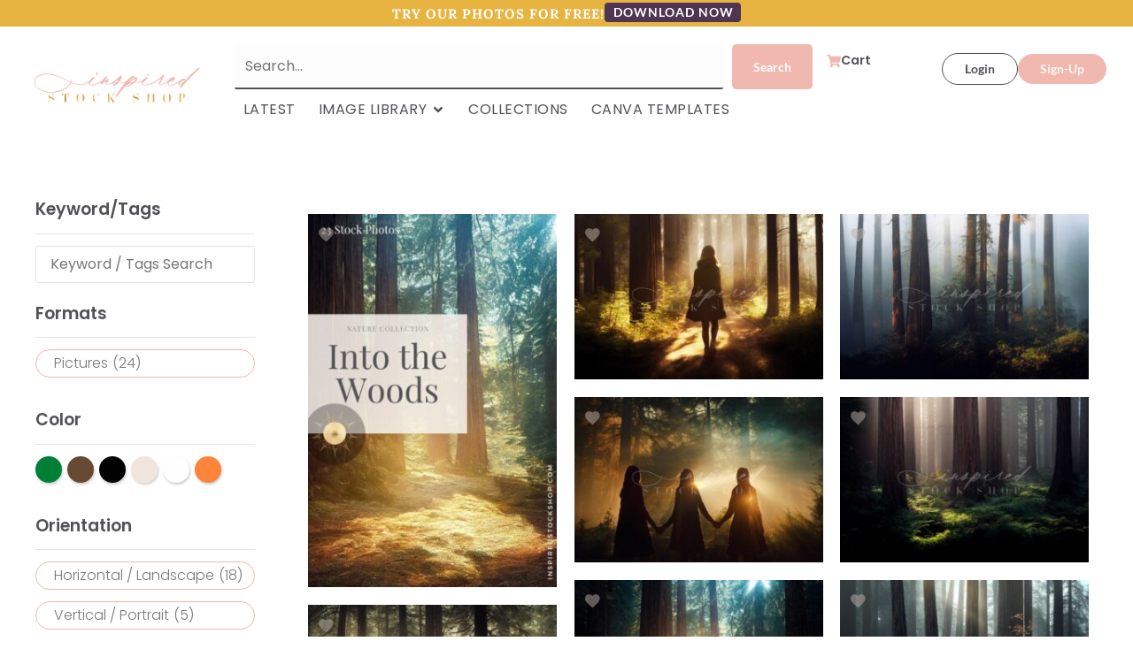

--- FILE ---
content_type: text/html; charset=UTF-8
request_url: https://inspiredstockshop.com/collection/into-the_woods/
body_size: 29558
content:
<!doctype html>
<html lang="en-US">
<head>
	<meta charset="UTF-8">
	<meta name="viewport" content="width=device-width, initial-scale=1">
	<link rel="profile" href="https://gmpg.org/xfn/11">
	<meta name='robots' content='index, follow, max-image-preview:large, max-snippet:-1, max-video-preview:-1' />
	<style>img:is([sizes="auto" i], [sizes^="auto," i]) { contain-intrinsic-size: 3000px 1500px }</style>
	
<!-- Google Tag Manager for WordPress by gtm4wp.com -->
<script data-cfasync="false" data-pagespeed-no-defer>
	var gtm4wp_datalayer_name = "dataLayer";
	var dataLayer = dataLayer || [];
	const gtm4wp_use_sku_instead = 0;
	const gtm4wp_currency = 'USD';
	const gtm4wp_product_per_impression = 10;
	const gtm4wp_clear_ecommerce = false;
	const gtm4wp_datalayer_max_timeout = 2000;
</script>
<!-- End Google Tag Manager for WordPress by gtm4wp.com -->
	<!-- This site is optimized with the Yoast SEO plugin v25.1 - https://yoast.com/wordpress/plugins/seo/ -->
	<title>Into the_Woods Archives - Inspired Stock Shop</title>
	<link rel="canonical" href="https://inspiredstockshop.com/collection/into-the_woods/" />
	<meta property="og:locale" content="en_US" />
	<meta property="og:type" content="article" />
	<meta property="og:title" content="Into the_Woods Archives - Inspired Stock Shop" />
	<meta property="og:url" content="https://inspiredstockshop.com/collection/into-the_woods/" />
	<meta property="og:site_name" content="Inspired Stock Shop" />
	<meta name="twitter:card" content="summary_large_image" />
	<script type="application/ld+json" class="yoast-schema-graph">{"@context":"https://schema.org","@graph":[{"@type":"CollectionPage","@id":"https://inspiredstockshop.com/collection/into-the_woods/","url":"https://inspiredstockshop.com/collection/into-the_woods/","name":"Into the_Woods Archives - Inspired Stock Shop","isPartOf":{"@id":"https://inspiredstockshop.com/#website"},"primaryImageOfPage":{"@id":"https://inspiredstockshop.com/collection/into-the_woods/#primaryimage"},"image":{"@id":"https://inspiredstockshop.com/collection/into-the_woods/#primaryimage"},"thumbnailUrl":"https://inspiredstockshop.com/wp-content/uploads/2022/10/Into-the-Woods-Collection.jpg","breadcrumb":{"@id":"https://inspiredstockshop.com/collection/into-the_woods/#breadcrumb"},"inLanguage":"en-US"},{"@type":"ImageObject","inLanguage":"en-US","@id":"https://inspiredstockshop.com/collection/into-the_woods/#primaryimage","url":"https://inspiredstockshop.com/wp-content/uploads/2022/10/Into-the-Woods-Collection.jpg","contentUrl":"https://inspiredstockshop.com/wp-content/uploads/2022/10/Into-the-Woods-Collection.jpg","width":732,"height":1100},{"@type":"BreadcrumbList","@id":"https://inspiredstockshop.com/collection/into-the_woods/#breadcrumb","itemListElement":[{"@type":"ListItem","position":1,"name":"Home","item":"https://inspiredstockshop.com/"},{"@type":"ListItem","position":2,"name":"Into the_Woods"}]},{"@type":"WebSite","@id":"https://inspiredstockshop.com/#website","url":"https://inspiredstockshop.com/","name":"Inspired Stock Shop","description":"Beautiful Lifestyle Images","publisher":{"@id":"https://inspiredstockshop.com/#organization"},"potentialAction":[{"@type":"SearchAction","target":{"@type":"EntryPoint","urlTemplate":"https://inspiredstockshop.com/?s={search_term_string}"},"query-input":{"@type":"PropertyValueSpecification","valueRequired":true,"valueName":"search_term_string"}}],"inLanguage":"en-US"},{"@type":"Organization","@id":"https://inspiredstockshop.com/#organization","name":"Inspired Stock Shop","url":"https://inspiredstockshop.com/","logo":{"@type":"ImageObject","inLanguage":"en-US","@id":"https://inspiredstockshop.com/#/schema/logo/image/","url":"https://inspiredstockshop.com/wp-content/uploads/2020/12/InspiredStockShop.png","contentUrl":"https://inspiredstockshop.com/wp-content/uploads/2020/12/InspiredStockShop.png","width":950,"height":202,"caption":"Inspired Stock Shop"},"image":{"@id":"https://inspiredstockshop.com/#/schema/logo/image/"}}]}</script>
	<!-- / Yoast SEO plugin. -->


<script type='application/javascript'  id='pys-version-script'>console.log('PixelYourSite Free version 11.1.5.1');</script>
<link rel="alternate" type="application/rss+xml" title="Inspired Stock Shop &raquo; Feed" href="https://inspiredstockshop.com/feed/" />
<link rel="alternate" type="application/rss+xml" title="Inspired Stock Shop &raquo; Comments Feed" href="https://inspiredstockshop.com/comments/feed/" />
<link rel="alternate" type="application/rss+xml" title="Inspired Stock Shop &raquo; Into the_Woods Collection Feed" href="https://inspiredstockshop.com/collection/into-the_woods/feed/" />
<script>
window._wpemojiSettings = {"baseUrl":"https:\/\/s.w.org\/images\/core\/emoji\/16.0.1\/72x72\/","ext":".png","svgUrl":"https:\/\/s.w.org\/images\/core\/emoji\/16.0.1\/svg\/","svgExt":".svg","source":{"concatemoji":"https:\/\/inspiredstockshop.com\/wp-includes\/js\/wp-emoji-release.min.js?ver=6.8.3"}};
/*! This file is auto-generated */
!function(s,n){var o,i,e;function c(e){try{var t={supportTests:e,timestamp:(new Date).valueOf()};sessionStorage.setItem(o,JSON.stringify(t))}catch(e){}}function p(e,t,n){e.clearRect(0,0,e.canvas.width,e.canvas.height),e.fillText(t,0,0);var t=new Uint32Array(e.getImageData(0,0,e.canvas.width,e.canvas.height).data),a=(e.clearRect(0,0,e.canvas.width,e.canvas.height),e.fillText(n,0,0),new Uint32Array(e.getImageData(0,0,e.canvas.width,e.canvas.height).data));return t.every(function(e,t){return e===a[t]})}function u(e,t){e.clearRect(0,0,e.canvas.width,e.canvas.height),e.fillText(t,0,0);for(var n=e.getImageData(16,16,1,1),a=0;a<n.data.length;a++)if(0!==n.data[a])return!1;return!0}function f(e,t,n,a){switch(t){case"flag":return n(e,"\ud83c\udff3\ufe0f\u200d\u26a7\ufe0f","\ud83c\udff3\ufe0f\u200b\u26a7\ufe0f")?!1:!n(e,"\ud83c\udde8\ud83c\uddf6","\ud83c\udde8\u200b\ud83c\uddf6")&&!n(e,"\ud83c\udff4\udb40\udc67\udb40\udc62\udb40\udc65\udb40\udc6e\udb40\udc67\udb40\udc7f","\ud83c\udff4\u200b\udb40\udc67\u200b\udb40\udc62\u200b\udb40\udc65\u200b\udb40\udc6e\u200b\udb40\udc67\u200b\udb40\udc7f");case"emoji":return!a(e,"\ud83e\udedf")}return!1}function g(e,t,n,a){var r="undefined"!=typeof WorkerGlobalScope&&self instanceof WorkerGlobalScope?new OffscreenCanvas(300,150):s.createElement("canvas"),o=r.getContext("2d",{willReadFrequently:!0}),i=(o.textBaseline="top",o.font="600 32px Arial",{});return e.forEach(function(e){i[e]=t(o,e,n,a)}),i}function t(e){var t=s.createElement("script");t.src=e,t.defer=!0,s.head.appendChild(t)}"undefined"!=typeof Promise&&(o="wpEmojiSettingsSupports",i=["flag","emoji"],n.supports={everything:!0,everythingExceptFlag:!0},e=new Promise(function(e){s.addEventListener("DOMContentLoaded",e,{once:!0})}),new Promise(function(t){var n=function(){try{var e=JSON.parse(sessionStorage.getItem(o));if("object"==typeof e&&"number"==typeof e.timestamp&&(new Date).valueOf()<e.timestamp+604800&&"object"==typeof e.supportTests)return e.supportTests}catch(e){}return null}();if(!n){if("undefined"!=typeof Worker&&"undefined"!=typeof OffscreenCanvas&&"undefined"!=typeof URL&&URL.createObjectURL&&"undefined"!=typeof Blob)try{var e="postMessage("+g.toString()+"("+[JSON.stringify(i),f.toString(),p.toString(),u.toString()].join(",")+"));",a=new Blob([e],{type:"text/javascript"}),r=new Worker(URL.createObjectURL(a),{name:"wpTestEmojiSupports"});return void(r.onmessage=function(e){c(n=e.data),r.terminate(),t(n)})}catch(e){}c(n=g(i,f,p,u))}t(n)}).then(function(e){for(var t in e)n.supports[t]=e[t],n.supports.everything=n.supports.everything&&n.supports[t],"flag"!==t&&(n.supports.everythingExceptFlag=n.supports.everythingExceptFlag&&n.supports[t]);n.supports.everythingExceptFlag=n.supports.everythingExceptFlag&&!n.supports.flag,n.DOMReady=!1,n.readyCallback=function(){n.DOMReady=!0}}).then(function(){return e}).then(function(){var e;n.supports.everything||(n.readyCallback(),(e=n.source||{}).concatemoji?t(e.concatemoji):e.wpemoji&&e.twemoji&&(t(e.twemoji),t(e.wpemoji)))}))}((window,document),window._wpemojiSettings);
</script>
<link rel='stylesheet' id='woocommerce-pdf-frontend-css-css' href='https://inspiredstockshop.com/wp-content/plugins/woocommerce-pdf-invoice/assets/css/woocommerce-pdf-frontend-css.css?ver=4.17.1' media='all' />
<style id='wp-emoji-styles-inline-css'>

	img.wp-smiley, img.emoji {
		display: inline !important;
		border: none !important;
		box-shadow: none !important;
		height: 1em !important;
		width: 1em !important;
		margin: 0 0.07em !important;
		vertical-align: -0.1em !important;
		background: none !important;
		padding: 0 !important;
	}
</style>
<link rel='stylesheet' id='wp-block-library-css' href='https://inspiredstockshop.com/wp-includes/css/dist/block-library/style.min.css?ver=6.8.3' media='all' />
<link rel='stylesheet' id='wc-memberships-blocks-css' href='https://inspiredstockshop.com/wp-content/plugins/woocommerce-memberships/assets/css/blocks/wc-memberships-blocks.min.css?ver=1.27.4' media='all' />
<style id='global-styles-inline-css'>
:root{--wp--preset--aspect-ratio--square: 1;--wp--preset--aspect-ratio--4-3: 4/3;--wp--preset--aspect-ratio--3-4: 3/4;--wp--preset--aspect-ratio--3-2: 3/2;--wp--preset--aspect-ratio--2-3: 2/3;--wp--preset--aspect-ratio--16-9: 16/9;--wp--preset--aspect-ratio--9-16: 9/16;--wp--preset--color--black: #000000;--wp--preset--color--cyan-bluish-gray: #abb8c3;--wp--preset--color--white: #ffffff;--wp--preset--color--pale-pink: #f78da7;--wp--preset--color--vivid-red: #cf2e2e;--wp--preset--color--luminous-vivid-orange: #ff6900;--wp--preset--color--luminous-vivid-amber: #fcb900;--wp--preset--color--light-green-cyan: #7bdcb5;--wp--preset--color--vivid-green-cyan: #00d084;--wp--preset--color--pale-cyan-blue: #8ed1fc;--wp--preset--color--vivid-cyan-blue: #0693e3;--wp--preset--color--vivid-purple: #9b51e0;--wp--preset--gradient--vivid-cyan-blue-to-vivid-purple: linear-gradient(135deg,rgba(6,147,227,1) 0%,rgb(155,81,224) 100%);--wp--preset--gradient--light-green-cyan-to-vivid-green-cyan: linear-gradient(135deg,rgb(122,220,180) 0%,rgb(0,208,130) 100%);--wp--preset--gradient--luminous-vivid-amber-to-luminous-vivid-orange: linear-gradient(135deg,rgba(252,185,0,1) 0%,rgba(255,105,0,1) 100%);--wp--preset--gradient--luminous-vivid-orange-to-vivid-red: linear-gradient(135deg,rgba(255,105,0,1) 0%,rgb(207,46,46) 100%);--wp--preset--gradient--very-light-gray-to-cyan-bluish-gray: linear-gradient(135deg,rgb(238,238,238) 0%,rgb(169,184,195) 100%);--wp--preset--gradient--cool-to-warm-spectrum: linear-gradient(135deg,rgb(74,234,220) 0%,rgb(151,120,209) 20%,rgb(207,42,186) 40%,rgb(238,44,130) 60%,rgb(251,105,98) 80%,rgb(254,248,76) 100%);--wp--preset--gradient--blush-light-purple: linear-gradient(135deg,rgb(255,206,236) 0%,rgb(152,150,240) 100%);--wp--preset--gradient--blush-bordeaux: linear-gradient(135deg,rgb(254,205,165) 0%,rgb(254,45,45) 50%,rgb(107,0,62) 100%);--wp--preset--gradient--luminous-dusk: linear-gradient(135deg,rgb(255,203,112) 0%,rgb(199,81,192) 50%,rgb(65,88,208) 100%);--wp--preset--gradient--pale-ocean: linear-gradient(135deg,rgb(255,245,203) 0%,rgb(182,227,212) 50%,rgb(51,167,181) 100%);--wp--preset--gradient--electric-grass: linear-gradient(135deg,rgb(202,248,128) 0%,rgb(113,206,126) 100%);--wp--preset--gradient--midnight: linear-gradient(135deg,rgb(2,3,129) 0%,rgb(40,116,252) 100%);--wp--preset--font-size--small: 13px;--wp--preset--font-size--medium: 20px;--wp--preset--font-size--large: 36px;--wp--preset--font-size--x-large: 42px;--wp--preset--spacing--20: 0.44rem;--wp--preset--spacing--30: 0.67rem;--wp--preset--spacing--40: 1rem;--wp--preset--spacing--50: 1.5rem;--wp--preset--spacing--60: 2.25rem;--wp--preset--spacing--70: 3.38rem;--wp--preset--spacing--80: 5.06rem;--wp--preset--shadow--natural: 6px 6px 9px rgba(0, 0, 0, 0.2);--wp--preset--shadow--deep: 12px 12px 50px rgba(0, 0, 0, 0.4);--wp--preset--shadow--sharp: 6px 6px 0px rgba(0, 0, 0, 0.2);--wp--preset--shadow--outlined: 6px 6px 0px -3px rgba(255, 255, 255, 1), 6px 6px rgba(0, 0, 0, 1);--wp--preset--shadow--crisp: 6px 6px 0px rgba(0, 0, 0, 1);}:root { --wp--style--global--content-size: 800px;--wp--style--global--wide-size: 1200px; }:where(body) { margin: 0; }.wp-site-blocks > .alignleft { float: left; margin-right: 2em; }.wp-site-blocks > .alignright { float: right; margin-left: 2em; }.wp-site-blocks > .aligncenter { justify-content: center; margin-left: auto; margin-right: auto; }:where(.wp-site-blocks) > * { margin-block-start: 24px; margin-block-end: 0; }:where(.wp-site-blocks) > :first-child { margin-block-start: 0; }:where(.wp-site-blocks) > :last-child { margin-block-end: 0; }:root { --wp--style--block-gap: 24px; }:root :where(.is-layout-flow) > :first-child{margin-block-start: 0;}:root :where(.is-layout-flow) > :last-child{margin-block-end: 0;}:root :where(.is-layout-flow) > *{margin-block-start: 24px;margin-block-end: 0;}:root :where(.is-layout-constrained) > :first-child{margin-block-start: 0;}:root :where(.is-layout-constrained) > :last-child{margin-block-end: 0;}:root :where(.is-layout-constrained) > *{margin-block-start: 24px;margin-block-end: 0;}:root :where(.is-layout-flex){gap: 24px;}:root :where(.is-layout-grid){gap: 24px;}.is-layout-flow > .alignleft{float: left;margin-inline-start: 0;margin-inline-end: 2em;}.is-layout-flow > .alignright{float: right;margin-inline-start: 2em;margin-inline-end: 0;}.is-layout-flow > .aligncenter{margin-left: auto !important;margin-right: auto !important;}.is-layout-constrained > .alignleft{float: left;margin-inline-start: 0;margin-inline-end: 2em;}.is-layout-constrained > .alignright{float: right;margin-inline-start: 2em;margin-inline-end: 0;}.is-layout-constrained > .aligncenter{margin-left: auto !important;margin-right: auto !important;}.is-layout-constrained > :where(:not(.alignleft):not(.alignright):not(.alignfull)){max-width: var(--wp--style--global--content-size);margin-left: auto !important;margin-right: auto !important;}.is-layout-constrained > .alignwide{max-width: var(--wp--style--global--wide-size);}body .is-layout-flex{display: flex;}.is-layout-flex{flex-wrap: wrap;align-items: center;}.is-layout-flex > :is(*, div){margin: 0;}body .is-layout-grid{display: grid;}.is-layout-grid > :is(*, div){margin: 0;}body{padding-top: 0px;padding-right: 0px;padding-bottom: 0px;padding-left: 0px;}a:where(:not(.wp-element-button)){text-decoration: underline;}:root :where(.wp-element-button, .wp-block-button__link){background-color: #32373c;border-width: 0;color: #fff;font-family: inherit;font-size: inherit;line-height: inherit;padding: calc(0.667em + 2px) calc(1.333em + 2px);text-decoration: none;}.has-black-color{color: var(--wp--preset--color--black) !important;}.has-cyan-bluish-gray-color{color: var(--wp--preset--color--cyan-bluish-gray) !important;}.has-white-color{color: var(--wp--preset--color--white) !important;}.has-pale-pink-color{color: var(--wp--preset--color--pale-pink) !important;}.has-vivid-red-color{color: var(--wp--preset--color--vivid-red) !important;}.has-luminous-vivid-orange-color{color: var(--wp--preset--color--luminous-vivid-orange) !important;}.has-luminous-vivid-amber-color{color: var(--wp--preset--color--luminous-vivid-amber) !important;}.has-light-green-cyan-color{color: var(--wp--preset--color--light-green-cyan) !important;}.has-vivid-green-cyan-color{color: var(--wp--preset--color--vivid-green-cyan) !important;}.has-pale-cyan-blue-color{color: var(--wp--preset--color--pale-cyan-blue) !important;}.has-vivid-cyan-blue-color{color: var(--wp--preset--color--vivid-cyan-blue) !important;}.has-vivid-purple-color{color: var(--wp--preset--color--vivid-purple) !important;}.has-black-background-color{background-color: var(--wp--preset--color--black) !important;}.has-cyan-bluish-gray-background-color{background-color: var(--wp--preset--color--cyan-bluish-gray) !important;}.has-white-background-color{background-color: var(--wp--preset--color--white) !important;}.has-pale-pink-background-color{background-color: var(--wp--preset--color--pale-pink) !important;}.has-vivid-red-background-color{background-color: var(--wp--preset--color--vivid-red) !important;}.has-luminous-vivid-orange-background-color{background-color: var(--wp--preset--color--luminous-vivid-orange) !important;}.has-luminous-vivid-amber-background-color{background-color: var(--wp--preset--color--luminous-vivid-amber) !important;}.has-light-green-cyan-background-color{background-color: var(--wp--preset--color--light-green-cyan) !important;}.has-vivid-green-cyan-background-color{background-color: var(--wp--preset--color--vivid-green-cyan) !important;}.has-pale-cyan-blue-background-color{background-color: var(--wp--preset--color--pale-cyan-blue) !important;}.has-vivid-cyan-blue-background-color{background-color: var(--wp--preset--color--vivid-cyan-blue) !important;}.has-vivid-purple-background-color{background-color: var(--wp--preset--color--vivid-purple) !important;}.has-black-border-color{border-color: var(--wp--preset--color--black) !important;}.has-cyan-bluish-gray-border-color{border-color: var(--wp--preset--color--cyan-bluish-gray) !important;}.has-white-border-color{border-color: var(--wp--preset--color--white) !important;}.has-pale-pink-border-color{border-color: var(--wp--preset--color--pale-pink) !important;}.has-vivid-red-border-color{border-color: var(--wp--preset--color--vivid-red) !important;}.has-luminous-vivid-orange-border-color{border-color: var(--wp--preset--color--luminous-vivid-orange) !important;}.has-luminous-vivid-amber-border-color{border-color: var(--wp--preset--color--luminous-vivid-amber) !important;}.has-light-green-cyan-border-color{border-color: var(--wp--preset--color--light-green-cyan) !important;}.has-vivid-green-cyan-border-color{border-color: var(--wp--preset--color--vivid-green-cyan) !important;}.has-pale-cyan-blue-border-color{border-color: var(--wp--preset--color--pale-cyan-blue) !important;}.has-vivid-cyan-blue-border-color{border-color: var(--wp--preset--color--vivid-cyan-blue) !important;}.has-vivid-purple-border-color{border-color: var(--wp--preset--color--vivid-purple) !important;}.has-vivid-cyan-blue-to-vivid-purple-gradient-background{background: var(--wp--preset--gradient--vivid-cyan-blue-to-vivid-purple) !important;}.has-light-green-cyan-to-vivid-green-cyan-gradient-background{background: var(--wp--preset--gradient--light-green-cyan-to-vivid-green-cyan) !important;}.has-luminous-vivid-amber-to-luminous-vivid-orange-gradient-background{background: var(--wp--preset--gradient--luminous-vivid-amber-to-luminous-vivid-orange) !important;}.has-luminous-vivid-orange-to-vivid-red-gradient-background{background: var(--wp--preset--gradient--luminous-vivid-orange-to-vivid-red) !important;}.has-very-light-gray-to-cyan-bluish-gray-gradient-background{background: var(--wp--preset--gradient--very-light-gray-to-cyan-bluish-gray) !important;}.has-cool-to-warm-spectrum-gradient-background{background: var(--wp--preset--gradient--cool-to-warm-spectrum) !important;}.has-blush-light-purple-gradient-background{background: var(--wp--preset--gradient--blush-light-purple) !important;}.has-blush-bordeaux-gradient-background{background: var(--wp--preset--gradient--blush-bordeaux) !important;}.has-luminous-dusk-gradient-background{background: var(--wp--preset--gradient--luminous-dusk) !important;}.has-pale-ocean-gradient-background{background: var(--wp--preset--gradient--pale-ocean) !important;}.has-electric-grass-gradient-background{background: var(--wp--preset--gradient--electric-grass) !important;}.has-midnight-gradient-background{background: var(--wp--preset--gradient--midnight) !important;}.has-small-font-size{font-size: var(--wp--preset--font-size--small) !important;}.has-medium-font-size{font-size: var(--wp--preset--font-size--medium) !important;}.has-large-font-size{font-size: var(--wp--preset--font-size--large) !important;}.has-x-large-font-size{font-size: var(--wp--preset--font-size--x-large) !important;}
:root :where(.wp-block-pullquote){font-size: 1.5em;line-height: 1.6;}
</style>
<link rel='stylesheet' id='woocommerce-layout-css' href='https://inspiredstockshop.com/wp-content/plugins/woocommerce/assets/css/woocommerce-layout.css?ver=10.4.3' media='all' />
<link rel='stylesheet' id='woocommerce-smallscreen-css' href='https://inspiredstockshop.com/wp-content/plugins/woocommerce/assets/css/woocommerce-smallscreen.css?ver=10.4.3' media='only screen and (max-width: 768px)' />
<link rel='stylesheet' id='woocommerce-general-css' href='https://inspiredstockshop.com/wp-content/plugins/woocommerce/assets/css/woocommerce.css?ver=10.4.3' media='all' />
<style id='woocommerce-inline-inline-css'>
.woocommerce form .form-row .required { visibility: visible; }
</style>
<link rel='stylesheet' id='affwp-forms-css' href='https://inspiredstockshop.com/wp-content/plugins/affiliate-wp/assets/css/forms.min.css?ver=2.30.1' media='all' />
<link rel='stylesheet' id='dashicons-css' href='https://inspiredstockshop.com/wp-includes/css/dashicons.min.css?ver=6.8.3' media='all' />
<link rel='stylesheet' id='metorik-css-css' href='https://inspiredstockshop.com/wp-content/plugins/metorik-helper/assets/css/metorik.css?ver=2.0.10' media='all' />
<link rel='stylesheet' id='woo-variation-swatches-css' href='https://inspiredstockshop.com/wp-content/plugins/woo-variation-swatches/assets/css/frontend.min.css?ver=1766434782' media='all' />
<style id='woo-variation-swatches-inline-css'>
:root {
--wvs-tick:url("data:image/svg+xml;utf8,%3Csvg filter='drop-shadow(0px 0px 2px rgb(0 0 0 / .8))' xmlns='http://www.w3.org/2000/svg'  viewBox='0 0 30 30'%3E%3Cpath fill='none' stroke='%23ffffff' stroke-linecap='round' stroke-linejoin='round' stroke-width='4' d='M4 16L11 23 27 7'/%3E%3C/svg%3E");

--wvs-cross:url("data:image/svg+xml;utf8,%3Csvg filter='drop-shadow(0px 0px 5px rgb(255 255 255 / .6))' xmlns='http://www.w3.org/2000/svg' width='72px' height='72px' viewBox='0 0 24 24'%3E%3Cpath fill='none' stroke='%23ff0000' stroke-linecap='round' stroke-width='0.6' d='M5 5L19 19M19 5L5 19'/%3E%3C/svg%3E");
--wvs-single-product-item-width:30px;
--wvs-single-product-item-height:30px;
--wvs-single-product-item-font-size:16px}
</style>
<link rel='stylesheet' id='wc-memberships-frontend-css' href='https://inspiredstockshop.com/wp-content/plugins/woocommerce-memberships/assets/css/frontend/wc-memberships-frontend.min.css?ver=1.27.4' media='all' />
<link rel='stylesheet' id='hello-elementor-css' href='https://inspiredstockshop.com/wp-content/themes/hello-elementor/style.min.css?ver=3.3.0' media='all' />
<link rel='stylesheet' id='hello-elementor-theme-style-css' href='https://inspiredstockshop.com/wp-content/themes/hello-elementor/theme.min.css?ver=3.3.0' media='all' />
<link rel='stylesheet' id='hello-elementor-header-footer-css' href='https://inspiredstockshop.com/wp-content/themes/hello-elementor/header-footer.min.css?ver=3.3.0' media='all' />
<link rel='stylesheet' id='elementor-frontend-css' href='https://inspiredstockshop.com/wp-content/plugins/elementor/assets/css/frontend.min.css?ver=3.28.4' media='all' />
<link rel='stylesheet' id='elementor-post-43645-css' href='https://inspiredstockshop.com/wp-content/uploads/elementor/css/post-43645.css?ver=1749580149' media='all' />
<link rel='stylesheet' id='widget-heading-css' href='https://inspiredstockshop.com/wp-content/plugins/elementor/assets/css/widget-heading.min.css?ver=3.28.4' media='all' />
<link rel='stylesheet' id='widget-nav-menu-css' href='https://inspiredstockshop.com/wp-content/plugins/elementor-pro/assets/css/widget-nav-menu.min.css?ver=3.28.4' media='all' />
<link rel='stylesheet' id='widget-image-css' href='https://inspiredstockshop.com/wp-content/plugins/elementor/assets/css/widget-image.min.css?ver=3.28.4' media='all' />
<link rel='stylesheet' id='widget-mega-menu-css' href='https://inspiredstockshop.com/wp-content/plugins/elementor-pro/assets/css/widget-mega-menu.min.css?ver=3.28.4' media='all' />
<link rel='stylesheet' id='widget-divider-css' href='https://inspiredstockshop.com/wp-content/plugins/elementor/assets/css/widget-divider.min.css?ver=3.28.4' media='all' />
<link rel='stylesheet' id='widget-icon-list-css' href='https://inspiredstockshop.com/wp-content/plugins/elementor/assets/css/widget-icon-list.min.css?ver=3.28.4' media='all' />
<link rel='stylesheet' id='widget-social-icons-css' href='https://inspiredstockshop.com/wp-content/plugins/elementor/assets/css/widget-social-icons.min.css?ver=3.28.4' media='all' />
<link rel='stylesheet' id='e-apple-webkit-css' href='https://inspiredstockshop.com/wp-content/plugins/elementor/assets/css/conditionals/apple-webkit.min.css?ver=3.28.4' media='all' />
<link rel='stylesheet' id='e-popup-css' href='https://inspiredstockshop.com/wp-content/plugins/elementor-pro/assets/css/conditionals/popup.min.css?ver=3.28.4' media='all' />
<link rel='stylesheet' id='uael-frontend-css' href='https://inspiredstockshop.com/wp-content/plugins/ultimate-elementor/assets/min-css/uael-frontend.min.css?ver=1.39.5' media='all' />
<link rel='stylesheet' id='uael-teammember-social-icons-css' href='https://inspiredstockshop.com/wp-content/plugins/elementor/assets/css/widget-social-icons.min.css?ver=3.24.0' media='all' />
<link rel='stylesheet' id='uael-social-share-icons-brands-css' href='https://inspiredstockshop.com/wp-content/plugins/elementor/assets/lib/font-awesome/css/brands.css?ver=5.15.3' media='all' />
<link rel='stylesheet' id='uael-social-share-icons-fontawesome-css' href='https://inspiredstockshop.com/wp-content/plugins/elementor/assets/lib/font-awesome/css/fontawesome.css?ver=5.15.3' media='all' />
<link rel='stylesheet' id='uael-nav-menu-icons-css' href='https://inspiredstockshop.com/wp-content/plugins/elementor/assets/lib/font-awesome/css/solid.css?ver=5.15.3' media='all' />
<link rel='stylesheet' id='font-awesome-5-all-css' href='https://inspiredstockshop.com/wp-content/plugins/elementor/assets/lib/font-awesome/css/all.min.css?ver=3.28.4' media='all' />
<link rel='stylesheet' id='font-awesome-4-shim-css' href='https://inspiredstockshop.com/wp-content/plugins/elementor/assets/lib/font-awesome/css/v4-shims.min.css?ver=3.28.4' media='all' />
<link rel='stylesheet' id='elementor-post-51677-css' href='https://inspiredstockshop.com/wp-content/uploads/elementor/css/post-51677.css?ver=1749580266' media='all' />
<link rel='stylesheet' id='elementor-post-44369-css' href='https://inspiredstockshop.com/wp-content/uploads/elementor/css/post-44369.css?ver=1749580151' media='all' />
<link rel='stylesheet' id='elementor-post-44845-css' href='https://inspiredstockshop.com/wp-content/uploads/elementor/css/post-44845.css?ver=1749580151' media='all' />
<link rel='stylesheet' id='elementor-post-43720-css' href='https://inspiredstockshop.com/wp-content/uploads/elementor/css/post-43720.css?ver=1749580151' media='all' />
<link rel='stylesheet' id='simple-favorites-css' href='https://inspiredstockshop.com/wp-content/plugins/favorites/assets/css/favorites.css?ver=2.3.6' media='all' />
<link rel='stylesheet' id='iss-hello-elementor-child-styles-css' href='https://inspiredstockshop.com/wp-content/themes/iss-hello-elementor/style.css?ver=1373726909' media='all' />
<link rel='stylesheet' id='iss-hello-elementor-child-theme-css-css' href='https://inspiredstockshop.com/wp-content/themes/iss-hello-elementor/assets/build/styles.css?ver=1373726909' media='all' />
<link rel='stylesheet' id='iss-search-css-css' href='https://inspiredstockshop.com/wp-content/themes/iss-hello-elementor/assets/styles/search-widget.css?ver=1373726909' media='all' />
<link rel='stylesheet' id='elementor-gf-local-alike-css' href='https://inspiredstockshop.com/wp-content/uploads/elementor/google-fonts/css/alike.css?ver=1746128516' media='all' />
<link rel='stylesheet' id='elementor-gf-local-poppins-css' href='https://inspiredstockshop.com/wp-content/uploads/elementor/google-fonts/css/poppins.css?ver=1746128544' media='all' />
<link rel='stylesheet' id='elementor-gf-local-lato-css' href='https://inspiredstockshop.com/wp-content/uploads/elementor/google-fonts/css/lato.css?ver=1746128524' media='all' />
<link rel='stylesheet' id='elementor-gf-local-lora-css' href='https://inspiredstockshop.com/wp-content/uploads/elementor/google-fonts/css/lora.css?ver=1749579587' media='all' />
<link rel='stylesheet' id='elementor-gf-local-cormorant-css' href='https://inspiredstockshop.com/wp-content/uploads/elementor/google-fonts/css/cormorant.css?ver=1746128527' media='all' />
<link rel='stylesheet' id='elementor-gf-local-quattrocentosans-css' href='https://inspiredstockshop.com/wp-content/uploads/elementor/google-fonts/css/quattrocentosans.css?ver=1746128528' media='all' />
<link rel='stylesheet' id='elementor-gf-local-playfairdisplay-css' href='https://inspiredstockshop.com/wp-content/uploads/elementor/google-fonts/css/playfairdisplay.css?ver=1746128531' media='all' />
<link rel='stylesheet' id='elementor-gf-local-montserrat-css' href='https://inspiredstockshop.com/wp-content/uploads/elementor/google-fonts/css/montserrat.css?ver=1746128538' media='all' />
<script id="jquery-core-js-extra">
var pysFacebookRest = {"restApiUrl":"https:\/\/inspiredstockshop.com\/wp-json\/pys-facebook\/v1\/event","debug":""};
</script>
<script src="https://inspiredstockshop.com/wp-includes/js/jquery/jquery.min.js?ver=3.7.1" id="jquery-core-js"></script>
<script src="https://inspiredstockshop.com/wp-includes/js/jquery/jquery-migrate.min.js?ver=3.4.1" id="jquery-migrate-js"></script>
<script src="https://inspiredstockshop.com/wp-content/plugins/woocommerce/assets/js/jquery-blockui/jquery.blockUI.min.js?ver=2.7.0-wc.10.4.3" id="wc-jquery-blockui-js" data-wp-strategy="defer"></script>
<script id="wc-add-to-cart-js-extra">
var wc_add_to_cart_params = {"ajax_url":"\/wp-admin\/admin-ajax.php","wc_ajax_url":"\/?wc-ajax=%%endpoint%%","i18n_view_cart":"View cart","cart_url":"https:\/\/inspiredstockshop.com\/cart\/","is_cart":"","cart_redirect_after_add":"no"};
</script>
<script src="https://inspiredstockshop.com/wp-content/plugins/woocommerce/assets/js/frontend/add-to-cart.min.js?ver=10.4.3" id="wc-add-to-cart-js" defer data-wp-strategy="defer"></script>
<script src="https://inspiredstockshop.com/wp-content/plugins/woocommerce/assets/js/js-cookie/js.cookie.min.js?ver=2.1.4-wc.10.4.3" id="wc-js-cookie-js" defer data-wp-strategy="defer"></script>
<script id="woocommerce-js-extra">
var woocommerce_params = {"ajax_url":"\/wp-admin\/admin-ajax.php","wc_ajax_url":"\/?wc-ajax=%%endpoint%%","i18n_password_show":"Show password","i18n_password_hide":"Hide password"};
</script>
<script src="https://inspiredstockshop.com/wp-content/plugins/woocommerce/assets/js/frontend/woocommerce.min.js?ver=10.4.3" id="woocommerce-js" defer data-wp-strategy="defer"></script>
<script src="https://inspiredstockshop.com/wp-content/plugins/woocommerce/assets/js/jquery-cookie/jquery.cookie.min.js?ver=1.4.1-wc.10.4.3" id="wc-jquery-cookie-js" data-wp-strategy="defer"></script>
<script id="jquery-cookie-js-extra">
var affwp_scripts = {"ajaxurl":"https:\/\/inspiredstockshop.com\/wp-admin\/admin-ajax.php"};
</script>
<script id="affwp-tracking-js-extra">
var affwp_debug_vars = {"integrations":{"elementor":"Elementor","woocommerce":"WooCommerce"},"version":"2.30.1","currency":"USD","ref_cookie":"affwp_ref","visit_cookie":"affwp_ref_visit_id","campaign_cookie":"affwp_campaign"};
</script>
<script src="https://inspiredstockshop.com/wp-content/plugins/affiliate-wp/assets/js/tracking.min.js?ver=2.30.1" id="affwp-tracking-js"></script>
<script src="https://inspiredstockshop.com/wp-content/themes/iss-hello-elementor/assets/build/frontend-bundle.js?ver=697418045" id="frontend-bundle-js"></script>
<script src="https://inspiredstockshop.com/wp-content/plugins/elementor/assets/lib/font-awesome/js/v4-shims.min.js?ver=3.28.4" id="font-awesome-4-shim-js"></script>
<script id="favorites-js-extra">
var favorites_data = {"ajaxurl":"https:\/\/inspiredstockshop.com\/wp-admin\/admin-ajax.php","nonce":"8bcb80855d","favorite":"<i class='sf-icon-love'><\/i> <i class='favorites-btn-text'>Add as Favorite<\/i>","favorited":"<i class='sf-icon-love'><\/i> <i class='favorites-btn-text'>Remove from Favorites<\/i>","includecount":"","indicate_loading":"","loading_text":"Loading","loading_image":"","loading_image_active":"","loading_image_preload":"","cache_enabled":"1","button_options":{"button_type":"custom","custom_colors":true,"box_shadow":false,"include_count":false,"default":{"background_default":false,"border_default":false,"text_default":false,"icon_default":"#bcafab","count_default":false},"active":{"background_active":false,"border_active":false,"text_active":false,"icon_active":"#bd8d80","count_active":false}},"authentication_modal_content":"<p>Please login to add favorites.<\/p><p><a href=\"#\" data-favorites-modal-close>Dismiss this notice<\/a><\/p>","authentication_redirect":"","dev_mode":"","logged_in":"","user_id":"0","authentication_redirect_url":"https:\/\/inspiredstockshop.com\/wp-login.php"};
</script>
<script src="https://inspiredstockshop.com/wp-content/plugins/favorites/assets/js/favorites.min.js?ver=2.3.6" id="favorites-js"></script>
<script src="https://inspiredstockshop.com/wp-content/plugins/pixelyoursite/dist/scripts/jquery.bind-first-0.2.3.min.js?ver=0.2.3" id="jquery-bind-first-js"></script>
<script src="https://inspiredstockshop.com/wp-content/plugins/pixelyoursite/dist/scripts/js.cookie-2.1.3.min.js?ver=2.1.3" id="js-cookie-pys-js"></script>
<script src="https://inspiredstockshop.com/wp-content/plugins/pixelyoursite/dist/scripts/tld.min.js?ver=2.3.1" id="js-tld-js"></script>
<script id="pys-js-extra">
var pysOptions = {"staticEvents":{"facebook":{"init_event":[{"delay":0,"type":"static","ajaxFire":false,"name":"PageView","pixelIds":["431321620803519"],"eventID":"8f0a7fa7-0e00-48d0-ad06-655ef0c13c94","params":{"page_title":"Into the_Woods","post_type":"pa_collection","post_id":2747,"plugin":"PixelYourSite","user_role":"guest","event_url":"inspiredstockshop.com\/collection\/into-the_woods\/"},"e_id":"init_event","ids":[],"hasTimeWindow":false,"timeWindow":0,"woo_order":"","edd_order":""}]}},"dynamicEvents":{"automatic_event_form":{"facebook":{"delay":0,"type":"dyn","name":"Form","pixelIds":["431321620803519"],"eventID":"16eeec4b-1ed2-4bb7-ab3b-ce275fa31f3f","params":{"page_title":"Into the_Woods","post_type":"pa_collection","post_id":2747,"plugin":"PixelYourSite","user_role":"guest","event_url":"inspiredstockshop.com\/collection\/into-the_woods\/"},"e_id":"automatic_event_form","ids":[],"hasTimeWindow":false,"timeWindow":0,"woo_order":"","edd_order":""}},"automatic_event_download":{"facebook":{"delay":0,"type":"dyn","name":"Download","extensions":["","doc","exe","js","pdf","ppt","tgz","zip","xls"],"pixelIds":["431321620803519"],"eventID":"1b4858cb-d242-456f-9a0d-6f494b799e41","params":{"page_title":"Into the_Woods","post_type":"pa_collection","post_id":2747,"plugin":"PixelYourSite","user_role":"guest","event_url":"inspiredstockshop.com\/collection\/into-the_woods\/"},"e_id":"automatic_event_download","ids":[],"hasTimeWindow":false,"timeWindow":0,"woo_order":"","edd_order":""}},"automatic_event_comment":{"facebook":{"delay":0,"type":"dyn","name":"Comment","pixelIds":["431321620803519"],"eventID":"51da3b3d-ba93-4b50-911f-1d2fedb0c753","params":{"page_title":"Into the_Woods","post_type":"pa_collection","post_id":2747,"plugin":"PixelYourSite","user_role":"guest","event_url":"inspiredstockshop.com\/collection\/into-the_woods\/"},"e_id":"automatic_event_comment","ids":[],"hasTimeWindow":false,"timeWindow":0,"woo_order":"","edd_order":""}},"woo_add_to_cart_on_button_click":{"facebook":{"delay":0,"type":"dyn","name":"AddToCart","pixelIds":["431321620803519"],"eventID":"aadfd921-67a7-4d21-8147-52c59f9c4eea","params":{"page_title":"Into the_Woods","post_type":"pa_collection","post_id":2747,"plugin":"PixelYourSite","user_role":"guest","event_url":"inspiredstockshop.com\/collection\/into-the_woods\/"},"e_id":"woo_add_to_cart_on_button_click","ids":[],"hasTimeWindow":false,"timeWindow":0,"woo_order":"","edd_order":""}}},"triggerEvents":[],"triggerEventTypes":[],"facebook":{"pixelIds":["431321620803519"],"advancedMatching":[],"advancedMatchingEnabled":true,"removeMetadata":false,"wooVariableAsSimple":false,"serverApiEnabled":true,"wooCRSendFromServer":false,"send_external_id":null,"enabled_medical":false,"do_not_track_medical_param":["event_url","post_title","page_title","landing_page","content_name","categories","category_name","tags"],"meta_ldu":false},"debug":"","siteUrl":"https:\/\/inspiredstockshop.com","ajaxUrl":"https:\/\/inspiredstockshop.com\/wp-admin\/admin-ajax.php","ajax_event":"8488f40567","enable_remove_download_url_param":"1","cookie_duration":"7","last_visit_duration":"60","enable_success_send_form":"","ajaxForServerEvent":"1","ajaxForServerStaticEvent":"1","useSendBeacon":"1","send_external_id":"1","external_id_expire":"180","track_cookie_for_subdomains":"1","google_consent_mode":"1","gdpr":{"ajax_enabled":false,"all_disabled_by_api":false,"facebook_disabled_by_api":false,"analytics_disabled_by_api":false,"google_ads_disabled_by_api":false,"pinterest_disabled_by_api":false,"bing_disabled_by_api":false,"reddit_disabled_by_api":false,"externalID_disabled_by_api":false,"facebook_prior_consent_enabled":true,"analytics_prior_consent_enabled":true,"google_ads_prior_consent_enabled":null,"pinterest_prior_consent_enabled":true,"bing_prior_consent_enabled":true,"cookiebot_integration_enabled":false,"cookiebot_facebook_consent_category":"marketing","cookiebot_analytics_consent_category":"statistics","cookiebot_tiktok_consent_category":"marketing","cookiebot_google_ads_consent_category":"marketing","cookiebot_pinterest_consent_category":"marketing","cookiebot_bing_consent_category":"marketing","consent_magic_integration_enabled":false,"real_cookie_banner_integration_enabled":false,"cookie_notice_integration_enabled":false,"cookie_law_info_integration_enabled":false,"analytics_storage":{"enabled":true,"value":"granted","filter":false},"ad_storage":{"enabled":true,"value":"granted","filter":false},"ad_user_data":{"enabled":true,"value":"granted","filter":false},"ad_personalization":{"enabled":true,"value":"granted","filter":false}},"cookie":{"disabled_all_cookie":false,"disabled_start_session_cookie":false,"disabled_advanced_form_data_cookie":false,"disabled_landing_page_cookie":false,"disabled_first_visit_cookie":false,"disabled_trafficsource_cookie":false,"disabled_utmTerms_cookie":false,"disabled_utmId_cookie":false},"tracking_analytics":{"TrafficSource":"direct","TrafficLanding":"undefined","TrafficUtms":[],"TrafficUtmsId":[]},"GATags":{"ga_datalayer_type":"default","ga_datalayer_name":"dataLayerPYS"},"woo":{"enabled":true,"enabled_save_data_to_orders":true,"addToCartOnButtonEnabled":true,"addToCartOnButtonValueEnabled":true,"addToCartOnButtonValueOption":"price","singleProductId":null,"removeFromCartSelector":"form.woocommerce-cart-form .remove","addToCartCatchMethod":"add_cart_js","is_order_received_page":false,"containOrderId":false},"edd":{"enabled":false},"cache_bypass":"1768494070"};
</script>
<script src="https://inspiredstockshop.com/wp-content/plugins/pixelyoursite/dist/scripts/public.js?ver=11.1.5.1" id="pys-js"></script>
<link rel="https://api.w.org/" href="https://inspiredstockshop.com/wp-json/" /><meta name="generator" content="WordPress 6.8.3" />
<meta name="generator" content="WooCommerce 10.4.3" />
		<script type="text/javascript">
		var AFFWP = AFFWP || {};
		AFFWP.referral_var = 'ref';
		AFFWP.expiration = 90;
		AFFWP.debug = 0;


		AFFWP.referral_credit_last = 0;
		</script>

<!-- Google Tag Manager for WordPress by gtm4wp.com -->
<!-- GTM Container placement set to automatic -->
<script data-cfasync="false" data-pagespeed-no-defer>
	var dataLayer_content = {"pagePostType":"product","pagePostType2":"tax-product","pageCategory":[]};
	dataLayer.push( dataLayer_content );
</script>
<script data-cfasync="false" data-pagespeed-no-defer>
(function(w,d,s,l,i){w[l]=w[l]||[];w[l].push({'gtm.start':
new Date().getTime(),event:'gtm.js'});var f=d.getElementsByTagName(s)[0],
j=d.createElement(s),dl=l!='dataLayer'?'&l='+l:'';j.async=true;j.src=
'//www.googletagmanager.com/gtm.js?id='+i+dl;f.parentNode.insertBefore(j,f);
})(window,document,'script','dataLayer','GTM-KR7SFSG9');
</script>
<!-- End Google Tag Manager for WordPress by gtm4wp.com -->	<noscript><style>.woocommerce-product-gallery{ opacity: 1 !important; }</style></noscript>
	<meta name="generator" content="Elementor 3.28.4; features: e_font_icon_svg, additional_custom_breakpoints, e_local_google_fonts; settings: css_print_method-external, google_font-enabled, font_display-swap">
<style>
@media only screen and (max-width: 768px){
    html,
    body{
    width:100%;
    overflow-x:hidden;
    }
}
	
.logged-in-content {
   display:none;
}

.logged-in .logged-in-content {
   display:flex;
}

.logged-in .logged-out-content {
   display:none;
}

</style>


			<style>
				.e-con.e-parent:nth-of-type(n+4):not(.e-lazyloaded):not(.e-no-lazyload),
				.e-con.e-parent:nth-of-type(n+4):not(.e-lazyloaded):not(.e-no-lazyload) * {
					background-image: none !important;
				}
				@media screen and (max-height: 1024px) {
					.e-con.e-parent:nth-of-type(n+3):not(.e-lazyloaded):not(.e-no-lazyload),
					.e-con.e-parent:nth-of-type(n+3):not(.e-lazyloaded):not(.e-no-lazyload) * {
						background-image: none !important;
					}
				}
				@media screen and (max-height: 640px) {
					.e-con.e-parent:nth-of-type(n+2):not(.e-lazyloaded):not(.e-no-lazyload),
					.e-con.e-parent:nth-of-type(n+2):not(.e-lazyloaded):not(.e-no-lazyload) * {
						background-image: none !important;
					}
				}
			</style>
			<link rel="icon" href="https://inspiredstockshop.com/wp-content/uploads/2020/12/cropped-flavicon-1-32x32.png" sizes="32x32" />
<link rel="icon" href="https://inspiredstockshop.com/wp-content/uploads/2020/12/cropped-flavicon-1-192x192.png" sizes="192x192" />
<link rel="apple-touch-icon" href="https://inspiredstockshop.com/wp-content/uploads/2020/12/cropped-flavicon-1-180x180.png" />
<meta name="msapplication-TileImage" content="https://inspiredstockshop.com/wp-content/uploads/2020/12/cropped-flavicon-1-270x270.png" />
</head>
<body class="archive tax-pa_collection term-into-the_woods term-2747 wp-custom-logo wp-embed-responsive wp-theme-hello-elementor wp-child-theme-iss-hello-elementor theme-hello-elementor woocommerce woocommerce-page woocommerce-no-js woo-variation-swatches wvs-behavior-blur wvs-theme-iss-hello-elementor wvs-tooltip user-logged-out theme-default elementor-default elementor-kit-43645">


<!-- GTM Container placement set to automatic -->
<!-- Google Tag Manager (noscript) -->
				<noscript><iframe src="https://www.googletagmanager.com/ns.html?id=GTM-KR7SFSG9" height="0" width="0" style="display:none;visibility:hidden" aria-hidden="true"></iframe></noscript>
<!-- End Google Tag Manager (noscript) -->
<a class="skip-link screen-reader-text" href="#content">Skip to content</a>

		<div data-elementor-type="header" data-elementor-id="51677" class="elementor elementor-51677 elementor-location-header" data-elementor-post-type="elementor_library">
			<div class="elementor-element elementor-element-da8c887 logged-out-content e-flex e-con-boxed e-con e-parent" data-id="da8c887" data-element_type="container" data-settings="{&quot;background_background&quot;:&quot;classic&quot;}">
					<div class="e-con-inner">
				<div class="elementor-element elementor-element-7902b18 elementor-widget elementor-widget-heading" data-id="7902b18" data-element_type="widget" data-widget_type="heading.default">
				<div class="elementor-widget-container">
					<h6 class="elementor-heading-title elementor-size-default">TRY OUR PHOTOS FOR FREE!</h6>				</div>
				</div>
				<div class="elementor-element elementor-element-d8a31ff elementor-align-center elementor-widget__width-auto elementor-widget elementor-widget-button" data-id="d8a31ff" data-element_type="widget" data-widget_type="button.default">
				<div class="elementor-widget-container">
									<div class="elementor-button-wrapper">
					<a class="elementor-button elementor-button-link elementor-size-xs" href="/free-stock-photos-2/">
						<span class="elementor-button-content-wrapper">
									<span class="elementor-button-text">DOWNLOAD NOW</span>
					</span>
					</a>
				</div>
								</div>
				</div>
					</div>
				</div>
		<div class="elementor-element elementor-element-d31ed83 e-con-full e-flex e-con e-parent" data-id="d31ed83" data-element_type="container">
		<div class="elementor-element elementor-element-e6a7680 e-flex e-con-boxed e-con e-child" data-id="e6a7680" data-element_type="container">
					<div class="e-con-inner">
				<div class="elementor-element elementor-element-94879d6 elementor-widget__width-initial elementor-nav-menu--stretch elementor-hidden-desktop elementor-nav-menu__text-align-aside elementor-nav-menu--toggle elementor-nav-menu--burger elementor-widget elementor-widget-nav-menu" data-id="94879d6" data-element_type="widget" data-settings="{&quot;submenu_icon&quot;:{&quot;value&quot;:&quot;&lt;svg class=\&quot;e-font-icon-svg e-fas-angle-down\&quot; viewBox=\&quot;0 0 320 512\&quot; xmlns=\&quot;http:\/\/www.w3.org\/2000\/svg\&quot;&gt;&lt;path d=\&quot;M143 352.3L7 216.3c-9.4-9.4-9.4-24.6 0-33.9l22.6-22.6c9.4-9.4 24.6-9.4 33.9 0l96.4 96.4 96.4-96.4c9.4-9.4 24.6-9.4 33.9 0l22.6 22.6c9.4 9.4 9.4 24.6 0 33.9l-136 136c-9.2 9.4-24.4 9.4-33.8 0z\&quot;&gt;&lt;\/path&gt;&lt;\/svg&gt;&quot;,&quot;library&quot;:&quot;fa-solid&quot;},&quot;full_width&quot;:&quot;stretch&quot;,&quot;layout&quot;:&quot;dropdown&quot;,&quot;toggle&quot;:&quot;burger&quot;}" data-widget_type="nav-menu.default">
				<div class="elementor-widget-container">
							<div class="elementor-menu-toggle" role="button" tabindex="0" aria-label="Menu Toggle" aria-expanded="false">
			<svg aria-hidden="true" role="presentation" class="elementor-menu-toggle__icon--open e-font-icon-svg e-eicon-menu-bar" viewBox="0 0 1000 1000" xmlns="http://www.w3.org/2000/svg"><path d="M104 333H896C929 333 958 304 958 271S929 208 896 208H104C71 208 42 237 42 271S71 333 104 333ZM104 583H896C929 583 958 554 958 521S929 458 896 458H104C71 458 42 487 42 521S71 583 104 583ZM104 833H896C929 833 958 804 958 771S929 708 896 708H104C71 708 42 737 42 771S71 833 104 833Z"></path></svg><svg aria-hidden="true" role="presentation" class="elementor-menu-toggle__icon--close e-font-icon-svg e-eicon-close" viewBox="0 0 1000 1000" xmlns="http://www.w3.org/2000/svg"><path d="M742 167L500 408 258 167C246 154 233 150 217 150 196 150 179 158 167 167 154 179 150 196 150 212 150 229 154 242 171 254L408 500 167 742C138 771 138 800 167 829 196 858 225 858 254 829L496 587 738 829C750 842 767 846 783 846 800 846 817 842 829 829 842 817 846 804 846 783 846 767 842 750 829 737L588 500 833 258C863 229 863 200 833 171 804 137 775 137 742 167Z"></path></svg>		</div>
					<nav class="elementor-nav-menu--dropdown elementor-nav-menu__container" aria-hidden="true">
				<ul id="menu-2-94879d6" class="elementor-nav-menu"><li class="mega-menu photos menu-item menu-item-type-custom menu-item-object-custom menu-item-has-children menu-item-27690"><a href="#" class="elementor-item elementor-item-anchor" tabindex="-1">Images</a>
<ul class="sub-menu elementor-nav-menu--dropdown">
	<li class="menu-item menu-item-type-post_type menu-item-object-page menu-item-27691"><a href="https://inspiredstockshop.com/shop/" class="elementor-sub-item" tabindex="-1">Latest</a></li>
	<li class="menu-item menu-item-type-taxonomy menu-item-object-product_cat menu-item-27692"><a href="https://inspiredstockshop.com/stock-photo-collections/" class="elementor-sub-item" tabindex="-1">Collections</a></li>
	<li class="menu-item menu-item-type-custom menu-item-object-custom menu-item-has-children menu-item-27693"><a href="#" class="elementor-sub-item elementor-item-anchor" tabindex="-1">Categories</a>
	<ul class="sub-menu elementor-nav-menu--dropdown">
		<li class="menu-item menu-item-type-taxonomy menu-item-object-product_cat menu-item-38359"><a href="https://inspiredstockshop.com/pictures/reiki-healing/" class="elementor-sub-item" tabindex="-1">Healing</a></li>
		<li class="menu-item menu-item-type-taxonomy menu-item-object-product_cat menu-item-31001"><a href="https://inspiredstockshop.com/pictures/crystal-gemstone-stock-photos/" class="elementor-sub-item" tabindex="-1">Crystals and Gemstones</a></li>
		<li class="menu-item menu-item-type-taxonomy menu-item-object-product_cat menu-item-31007"><a href="https://inspiredstockshop.com/pictures/sound-healing-stock-photos/" class="elementor-sub-item" tabindex="-1">Sound Healing</a></li>
		<li class="menu-item menu-item-type-taxonomy menu-item-object-product_cat menu-item-31791"><a href="https://inspiredstockshop.com/pictures/spirit-medium-stock-photos/" class="elementor-sub-item" tabindex="-1">Spirit + Angels</a></li>
		<li class="menu-item menu-item-type-taxonomy menu-item-object-product_cat menu-item-31009"><a href="https://inspiredstockshop.com/pictures/moon-stock-photos/" class="elementor-sub-item" tabindex="-1">The Moon</a></li>
		<li class="menu-item menu-item-type-taxonomy menu-item-object-product_cat menu-item-31010"><a href="https://inspiredstockshop.com/pictures/witchy-stock-images/" class="elementor-sub-item" tabindex="-1">Witchy Things</a></li>
		<li class="menu-item menu-item-type-taxonomy menu-item-object-product_cat menu-item-31793"><a href="https://inspiredstockshop.com/pictures/astrology-stock-photos/" class="elementor-sub-item" tabindex="-1">Astrology</a></li>
		<li class="menu-item menu-item-type-taxonomy menu-item-object-product_cat menu-item-33652"><a href="https://inspiredstockshop.com/pictures/spiritual-ritual-stock-photos/" class="elementor-sub-item" tabindex="-1">Rituals</a></li>
		<li class="menu-item menu-item-type-taxonomy menu-item-object-product_cat menu-item-31792"><a href="https://inspiredstockshop.com/pictures/tarot-oracle-card-photos/" class="elementor-sub-item" tabindex="-1">Tarot &amp; Oracle Cards</a></li>
		<li class="menu-item menu-item-type-taxonomy menu-item-object-product_cat menu-item-38358"><a href="https://inspiredstockshop.com/pictures/sabbats/" class="elementor-sub-item" tabindex="-1">Sabbats</a></li>
		<li class="menu-item menu-item-type-taxonomy menu-item-object-product_cat menu-item-27695"><a href="https://inspiredstockshop.com/pictures/mindfulness-stock-photos/" class="elementor-sub-item" tabindex="-1">Mindfulness</a></li>
		<li class="menu-item menu-item-type-taxonomy menu-item-object-product_cat menu-item-31006"><a href="https://inspiredstockshop.com/pictures/women-circles-sisterhood-stock-photos/" class="elementor-sub-item" tabindex="-1">Sisterhood</a></li>
		<li class="menu-item menu-item-type-taxonomy menu-item-object-product_cat menu-item-31013"><a href="https://inspiredstockshop.com/pictures/self-care-stock-photos/" class="elementor-sub-item" tabindex="-1">Self Care</a></li>
		<li class="menu-item menu-item-type-taxonomy menu-item-object-product_cat menu-item-31002"><a href="https://inspiredstockshop.com/pictures/meditation-stock-photos/" class="elementor-sub-item" tabindex="-1">Yoga &amp; Meditation</a></li>
		<li class="menu-item menu-item-type-taxonomy menu-item-object-product_cat menu-item-27697"><a href="https://inspiredstockshop.com/pictures/wellness-stock-photos/" class="elementor-sub-item" tabindex="-1">Wellness</a></li>
		<li class="menu-item menu-item-type-taxonomy menu-item-object-product_cat menu-item-28387"><a href="https://inspiredstockshop.com/pictures/coaching-stock-photos/" class="elementor-sub-item" tabindex="-1">Coaching &amp; Mindset</a></li>
		<li class="menu-item menu-item-type-taxonomy menu-item-object-product_cat menu-item-27699"><a href="https://inspiredstockshop.com/pictures/workspace-stock-photos/" class="elementor-sub-item" tabindex="-1">Workspace</a></li>
		<li class="menu-item menu-item-type-taxonomy menu-item-object-product_cat menu-item-27698"><a href="https://inspiredstockshop.com/pictures/nature-stock-images/" class="elementor-sub-item" tabindex="-1">Nature</a></li>
		<li class="menu-item menu-item-type-taxonomy menu-item-object-product_cat menu-item-27702"><a href="https://inspiredstockshop.com/pictures/backgrounds-textures-stock-images/" class="elementor-sub-item" tabindex="-1">Backgrounds and Textures</a></li>
	</ul>
</li>
</ul>
</li>
<li class="menu-item menu-item-type-taxonomy menu-item-object-product_cat menu-item-has-children menu-item-38345"><a href="https://inspiredstockshop.com/spiritual-graphics/" class="elementor-item" tabindex="-1">Visual Art</a>
<ul class="sub-menu elementor-nav-menu--dropdown">
	<li class="menu-item menu-item-type-taxonomy menu-item-object-product_cat menu-item-38346"><a href="https://inspiredstockshop.com/spiritual-graphics/chakras-auras/" class="elementor-sub-item" tabindex="-1">Chakras &amp; Auras</a></li>
	<li class="menu-item menu-item-type-taxonomy menu-item-object-product_cat menu-item-38347"><a href="https://inspiredstockshop.com/spiritual-graphics/sacred-healing/" class="elementor-sub-item" tabindex="-1">Sacred Healing</a></li>
	<li class="menu-item menu-item-type-taxonomy menu-item-object-product_cat menu-item-39707"><a href="https://inspiredstockshop.com/spiritual-graphics/mystical/" class="elementor-sub-item" tabindex="-1">Mystical</a></li>
	<li class="menu-item menu-item-type-taxonomy menu-item-object-product_cat menu-item-43366"><a href="https://inspiredstockshop.com/spiritual-graphics/sacred-geometry/" class="elementor-sub-item" tabindex="-1">Sacred Geometry</a></li>
	<li class="menu-item menu-item-type-taxonomy menu-item-object-product_cat menu-item-38354"><a href="https://inspiredstockshop.com/spiritual-graphics/the_universe/" class="elementor-sub-item" tabindex="-1">The Universe</a></li>
	<li class="menu-item menu-item-type-taxonomy menu-item-object-product_cat menu-item-38353"><a href="https://inspiredstockshop.com/spiritual-graphics/starseed-energy/" class="elementor-sub-item" tabindex="-1">Starseed Energy</a></li>
	<li class="menu-item menu-item-type-taxonomy menu-item-object-product_cat menu-item-40216"><a href="https://inspiredstockshop.com/spiritual-graphics/fantasy/" class="elementor-sub-item" tabindex="-1">Fantasy</a></li>
</ul>
</li>
<li class="menu-item menu-item-type-taxonomy menu-item-object-product_cat menu-item-has-children menu-item-38348"><a href="https://inspiredstockshop.com/graphics/" class="elementor-item" tabindex="-1">Graphics</a>
<ul class="sub-menu elementor-nav-menu--dropdown">
	<li class="menu-item menu-item-type-taxonomy menu-item-object-product_cat menu-item-38349"><a href="https://inspiredstockshop.com/graphics/clipart-icons/" class="elementor-sub-item" tabindex="-1">Clipart &amp; Icons</a></li>
	<li class="menu-item menu-item-type-taxonomy menu-item-object-product_cat menu-item-38350"><a href="https://inspiredstockshop.com/graphics/illustrations/" class="elementor-sub-item" tabindex="-1">Illustrations</a></li>
	<li class="menu-item menu-item-type-taxonomy menu-item-object-product_cat menu-item-38351"><a href="https://inspiredstockshop.com/graphics/social-media-quotes-graphics/" class="elementor-sub-item" tabindex="-1">Post Graphics</a></li>
</ul>
</li>
<li class="menu-item menu-item-type-taxonomy menu-item-object-product_cat menu-item-27706"><a href="https://inspiredstockshop.com/canva-templates/" class="elementor-item" tabindex="-1">Templates</a></li>
<li class="menu-item menu-item-type-taxonomy menu-item-object-product_cat menu-item-27705"><a href="https://inspiredstockshop.com/vertical-stock-videos/" class="elementor-item" tabindex="-1">Video Clips</a></li>
<li class="mega-menu explore menu-item menu-item-type-custom menu-item-object-custom menu-item-has-children menu-item-27707"><a href="#" class="elementor-item elementor-item-anchor" tabindex="-1">Member Area</a>
<ul class="sub-menu elementor-nav-menu--dropdown">
	<li class="menu-item menu-item-type-post_type menu-item-object-page menu-item-54205"><a href="https://inspiredstockshop.com/start-here/" class="elementor-sub-item" tabindex="-1">Start Here</a></li>
	<li class="menu-item menu-item-type-post_type menu-item-object-page menu-item-51908"><a href="https://inspiredstockshop.com/dashboard/" class="elementor-sub-item" tabindex="-1">Monthly Checkin</a></li>
	<li class="menu-item menu-item-type-post_type menu-item-object-page menu-item-54206"><a href="https://inspiredstockshop.com/monthly-caption-prompts/" class="elementor-sub-item" tabindex="-1">Monthly Caption Prompts</a></li>
	<li class="menu-item menu-item-type-post_type menu-item-object-page menu-item-54204"><a href="https://inspiredstockshop.com/challenges/" class="elementor-sub-item" tabindex="-1">Challenges</a></li>
	<li class="menu-icon help menu-item menu-item-type-custom menu-item-object-custom menu-item-27719"><a href="https://inspiredstockshop.com/help/" class="elementor-sub-item" tabindex="-1">Help &#038; FAQ&#8217;s</a></li>
	<li class="menu-item menu-item-type-post_type menu-item-object-page menu-item-54203"><a href="https://inspiredstockshop.com/holistic-scene-creator-bundle/" class="elementor-sub-item" tabindex="-1">Holistic Scene Creator Bundle</a></li>
	<li class="menu-item menu-item-type-custom menu-item-object-custom menu-item-27710"><a href="https://www.facebook.com/groups/inspiredstockshopcommunity/" class="elementor-sub-item" tabindex="-1">Community</a></li>
	<li class="menu-item menu-item-type-post_type menu-item-object-page menu-item-51910"><a href="https://inspiredstockshop.com/my-account/" class="elementor-sub-item" tabindex="-1">My Account</a></li>
</ul>
</li>
<li class="menu-icon menu-item menu-item-type-gs_sim menu-item-object-gs_sim menu-item-27726"></li>
<li class="menu-item menu-item-type-gs_sim menu-item-object-gs_sim menu-item-51874"><a class="elementor-item elementor-item-anchor" href="https://inspiredstockshop.com/wp-login.php" title="Login">Login</a></li>
<li class="menu-item menu-item-type-gs_sim menu-item-object-gs_sim menu-item-51875"><a class="elementor-item elementor-item-anchor" href="" title="Signup">Signup</a></li>
</ul>			</nav>
						</div>
				</div>
				<div class="elementor-element elementor-element-8d9e9f2 elementor-widget__width-initial elementor-widget-tablet__width-inherit elementor-widget-mobile__width-initial elementor-widget elementor-widget-theme-site-logo elementor-widget-image" data-id="8d9e9f2" data-element_type="widget" data-widget_type="theme-site-logo.default">
				<div class="elementor-widget-container">
											<a href="https://inspiredstockshop.com">
			<img width="950" height="202" src="https://inspiredstockshop.com/wp-content/uploads/2020/12/InspiredStockShop.png" class="attachment-full size-full wp-image-13372" alt="" srcset="https://inspiredstockshop.com/wp-content/uploads/2020/12/InspiredStockShop.png 950w, https://inspiredstockshop.com/wp-content/uploads/2020/12/InspiredStockShop-300x64.png 300w, https://inspiredstockshop.com/wp-content/uploads/2020/12/InspiredStockShop-768x163.png 768w, https://inspiredstockshop.com/wp-content/uploads/2020/12/InspiredStockShop-600x128.png 600w" sizes="(max-width: 950px) 100vw, 950px" />				</a>
											</div>
				</div>
					</div>
				</div>
		<div class="elementor-element elementor-element-ce4a8ee e-con-full e-flex e-con e-child" data-id="ce4a8ee" data-element_type="container">
		<div class="elementor-element elementor-element-7158dea e-con-full e-flex e-con e-child" data-id="7158dea" data-element_type="container">
				<div class="elementor-element elementor-element-eb3fc34 elementor-widget elementor-widget-search_widget_header" data-id="eb3fc34" data-element_type="widget" data-widget_type="search_widget_header.default">
				<div class="elementor-widget-container">
					
    <div class="hero-search hero-search--header">
      <form class="js-hero-search-form" method="get" action="/shop/" autocomplete="off" data-default-action="/shop/">
        <div class="hero-search__row">
          <div class="hero-search__search-field">
            <span class="hero-search__icon fl-icon">
              <i class="ua-icon ua-icon-icon-111-search2" aria-hidden="true"></i>
            </span>
            <!-- <input type="hidden" name="fwp_keyword_search" id="_keyword_search"> -->
            <input type="text" name="fwp_keyword_search" id="_keyword" placeholder="Search...">
            <div class="fetch_keyword_results js-fetch_keyword_results">
              <ul>
                  <li>Searching Please wait...</li>
              </ul>
            </div>
          </div>
          <div class="hero-search__search-btn">
            <input type="submit" value="Search">
          </div>
        </div>
      </form>
    </div>
  				</div>
				</div>
				<div class="elementor-element elementor-element-478d198 e-fit_to_content elementor-widget__width-auto elementor-hidden-mobile e-n-menu-mobile elementor-hidden-tablet dc-has-condition dc-condition-not_empty e-n-menu-layout-horizontal elementor-widget elementor-widget-n-menu" data-id="478d198" data-element_type="widget" data-settings="{&quot;menu_items&quot;:[{&quot;_id&quot;:&quot;7cd5d5e&quot;,&quot;item_title&quot;:&quot;Cart&quot;,&quot;item_link&quot;:{&quot;url&quot;:&quot;\/cart&quot;,&quot;is_external&quot;:&quot;&quot;,&quot;nofollow&quot;:&quot;&quot;,&quot;custom_attributes&quot;:&quot;&quot;},&quot;item_icon&quot;:{&quot;value&quot;:&quot;fas fa-shopping-cart&quot;,&quot;library&quot;:&quot;fa-solid&quot;},&quot;item_dropdown_content&quot;:&quot;no&quot;,&quot;item_icon_active&quot;:{&quot;value&quot;:&quot;&quot;,&quot;library&quot;:&quot;&quot;},&quot;element_id&quot;:&quot;&quot;}],&quot;content_width&quot;:&quot;fit_to_content&quot;,&quot;content_horizontal_position&quot;:&quot;left&quot;,&quot;item_position_horizontal&quot;:&quot;start&quot;,&quot;breakpoint_selector&quot;:&quot;mobile&quot;,&quot;item_layout&quot;:&quot;horizontal&quot;,&quot;open_on&quot;:&quot;hover&quot;,&quot;horizontal_scroll&quot;:&quot;disable&quot;,&quot;menu_item_title_distance_from_content&quot;:{&quot;unit&quot;:&quot;px&quot;,&quot;size&quot;:0,&quot;sizes&quot;:[]},&quot;menu_item_title_distance_from_content_tablet&quot;:{&quot;unit&quot;:&quot;px&quot;,&quot;size&quot;:&quot;&quot;,&quot;sizes&quot;:[]},&quot;menu_item_title_distance_from_content_mobile&quot;:{&quot;unit&quot;:&quot;px&quot;,&quot;size&quot;:&quot;&quot;,&quot;sizes&quot;:[]}}" data-widget_type="mega-menu.default">
				<div class="elementor-widget-container">
							<nav class="e-n-menu" data-widget-number="750" aria-label="Menu">
					<button class="e-n-menu-toggle" id="menu-toggle-750" aria-haspopup="true" aria-expanded="false" aria-controls="menubar-750" aria-label="Menu Toggle">
			<span class="e-n-menu-toggle-icon e-open">
				<svg class="e-font-icon-svg e-eicon-menu-bar" viewBox="0 0 1000 1000" xmlns="http://www.w3.org/2000/svg"><path d="M104 333H896C929 333 958 304 958 271S929 208 896 208H104C71 208 42 237 42 271S71 333 104 333ZM104 583H896C929 583 958 554 958 521S929 458 896 458H104C71 458 42 487 42 521S71 583 104 583ZM104 833H896C929 833 958 804 958 771S929 708 896 708H104C71 708 42 737 42 771S71 833 104 833Z"></path></svg>			</span>
			<span class="e-n-menu-toggle-icon e-close">
				<svg class="e-font-icon-svg e-eicon-close" viewBox="0 0 1000 1000" xmlns="http://www.w3.org/2000/svg"><path d="M742 167L500 408 258 167C246 154 233 150 217 150 196 150 179 158 167 167 154 179 150 196 150 212 150 229 154 242 171 254L408 500 167 742C138 771 138 800 167 829 196 858 225 858 254 829L496 587 738 829C750 842 767 846 783 846 800 846 817 842 829 829 842 817 846 804 846 783 846 767 842 750 829 737L588 500 833 258C863 229 863 200 833 171 804 137 775 137 742 167Z"></path></svg>			</span>
		</button>
					<div class="e-n-menu-wrapper" id="menubar-750" aria-labelledby="menu-toggle-750">
				<ul class="e-n-menu-heading">
								<li class="e-n-menu-item">
				<div id="e-n-menu-title-7501" class="e-n-menu-title">
					<a class="e-n-menu-title-container e-focus e-link" href="/cart">													<span class="e-n-menu-icon">
								<span class="icon-active"><svg aria-hidden="true" class="e-font-icon-svg e-fas-shopping-cart" viewBox="0 0 576 512" xmlns="http://www.w3.org/2000/svg"><path d="M528.12 301.319l47.273-208C578.806 78.301 567.391 64 551.99 64H159.208l-9.166-44.81C147.758 8.021 137.93 0 126.529 0H24C10.745 0 0 10.745 0 24v16c0 13.255 10.745 24 24 24h69.883l70.248 343.435C147.325 417.1 136 435.222 136 456c0 30.928 25.072 56 56 56s56-25.072 56-56c0-15.674-6.447-29.835-16.824-40h209.647C430.447 426.165 424 440.326 424 456c0 30.928 25.072 56 56 56s56-25.072 56-56c0-22.172-12.888-41.332-31.579-50.405l5.517-24.276c3.413-15.018-8.002-29.319-23.403-29.319H218.117l-6.545-32h293.145c11.206 0 20.92-7.754 23.403-18.681z"></path></svg></span>
								<span class="icon-inactive"><svg aria-hidden="true" class="e-font-icon-svg e-fas-shopping-cart" viewBox="0 0 576 512" xmlns="http://www.w3.org/2000/svg"><path d="M528.12 301.319l47.273-208C578.806 78.301 567.391 64 551.99 64H159.208l-9.166-44.81C147.758 8.021 137.93 0 126.529 0H24C10.745 0 0 10.745 0 24v16c0 13.255 10.745 24 24 24h69.883l70.248 343.435C147.325 417.1 136 435.222 136 456c0 30.928 25.072 56 56 56s56-25.072 56-56c0-15.674-6.447-29.835-16.824-40h209.647C430.447 426.165 424 440.326 424 456c0 30.928 25.072 56 56 56s56-25.072 56-56c0-22.172-12.888-41.332-31.579-50.405l5.517-24.276c3.413-15.018-8.002-29.319-23.403-29.319H218.117l-6.545-32h293.145c11.206 0 20.92-7.754 23.403-18.681z"></path></svg></span>
							</span>
												<span class="e-n-menu-title-text">
							Cart						</span>
					</a>									</div>
							</li>
						</ul>
			</div>
		</nav>
						</div>
				</div>
		<!-- hidden widget 34757-01535d1 --><div class="elementor-element elementor-element-e65d3d2 elementor-hidden-mobile e-flex e-con-boxed e-con e-child" data-id="e65d3d2" data-element_type="container">
					<div class="e-con-inner">
				<div class="elementor-element elementor-element-edff03f hide-when-logged-in elementor-widget elementor-widget-button" data-id="edff03f" data-element_type="widget" data-widget_type="button.default">
				<div class="elementor-widget-container">
									<div class="elementor-button-wrapper">
					<a class="elementor-button elementor-button-link elementor-size-sm" href="/member-login">
						<span class="elementor-button-content-wrapper">
									<span class="elementor-button-text">Login</span>
					</span>
					</a>
				</div>
								</div>
				</div>
				<div class="elementor-element elementor-element-25e4379 hide-when-logged-in elementor-widget elementor-widget-button" data-id="25e4379" data-element_type="widget" data-widget_type="button.default">
				<div class="elementor-widget-container">
									<div class="elementor-button-wrapper">
					<a class="elementor-button elementor-button-link elementor-size-sm" href="/membership">
						<span class="elementor-button-content-wrapper">
									<span class="elementor-button-text">Sign-Up</span>
					</span>
					</a>
				</div>
								</div>
				</div>
					</div>
				</div>
				</div>
		<div class="elementor-element elementor-element-b37e12d e-con-full e-flex e-con e-child" data-id="b37e12d" data-element_type="container">
				<div class="elementor-element elementor-element-c47e676 elementor-widget-tablet__width-auto e-n-menu-mobile elementor-hidden-mobile elementor-widget__width-auto elementor-hidden-tablet e-full_width e-n-menu-layout-horizontal elementor-widget elementor-widget-n-menu" data-id="c47e676" data-element_type="widget" data-settings="{&quot;menu_items&quot;:[{&quot;item_title&quot;:&quot;Latest&quot;,&quot;_id&quot;:&quot;3093035&quot;,&quot;item_link&quot;:{&quot;url&quot;:&quot;\/shop\/&quot;,&quot;is_external&quot;:&quot;&quot;,&quot;nofollow&quot;:&quot;&quot;,&quot;custom_attributes&quot;:&quot;&quot;},&quot;item_dropdown_content&quot;:&quot;no&quot;,&quot;item_icon&quot;:{&quot;value&quot;:&quot;&quot;,&quot;library&quot;:&quot;&quot;},&quot;item_icon_active&quot;:null,&quot;element_id&quot;:&quot;&quot;},{&quot;item_title&quot;:&quot;Image library&quot;,&quot;_id&quot;:&quot;0695984&quot;,&quot;item_dropdown_content&quot;:&quot;yes&quot;,&quot;item_link&quot;:{&quot;url&quot;:&quot;&quot;,&quot;is_external&quot;:&quot;&quot;,&quot;nofollow&quot;:&quot;&quot;,&quot;custom_attributes&quot;:&quot;&quot;},&quot;item_icon&quot;:{&quot;value&quot;:&quot;&quot;,&quot;library&quot;:&quot;&quot;},&quot;item_icon_active&quot;:null,&quot;element_id&quot;:&quot;&quot;},{&quot;_id&quot;:&quot;7287187&quot;,&quot;item_title&quot;:&quot;Collections&quot;,&quot;item_link&quot;:{&quot;url&quot;:&quot;\/stock-photo-collections\/&quot;,&quot;is_external&quot;:&quot;&quot;,&quot;nofollow&quot;:&quot;&quot;,&quot;custom_attributes&quot;:&quot;&quot;},&quot;item_dropdown_content&quot;:&quot;no&quot;,&quot;item_icon&quot;:{&quot;value&quot;:&quot;&quot;,&quot;library&quot;:&quot;&quot;},&quot;item_icon_active&quot;:null,&quot;element_id&quot;:&quot;&quot;},{&quot;item_title&quot;:&quot;Canva Templates&quot;,&quot;_id&quot;:&quot;05140e6&quot;,&quot;item_link&quot;:{&quot;url&quot;:&quot;\/canva-templates\/&quot;,&quot;is_external&quot;:&quot;&quot;,&quot;nofollow&quot;:&quot;&quot;,&quot;custom_attributes&quot;:&quot;&quot;},&quot;item_dropdown_content&quot;:&quot;no&quot;,&quot;item_icon&quot;:{&quot;value&quot;:&quot;&quot;,&quot;library&quot;:&quot;&quot;},&quot;item_icon_active&quot;:null,&quot;element_id&quot;:&quot;&quot;},{&quot;_id&quot;:&quot;59dc0f0&quot;,&quot;item_title&quot;:&quot;MEMBERS&quot;,&quot;item_dropdown_content&quot;:&quot;yes&quot;,&quot;element_id&quot;:&quot;member-menu-item&quot;,&quot;item_link&quot;:{&quot;url&quot;:&quot;&quot;,&quot;is_external&quot;:&quot;&quot;,&quot;nofollow&quot;:&quot;&quot;,&quot;custom_attributes&quot;:&quot;&quot;},&quot;item_icon&quot;:{&quot;value&quot;:&quot;&quot;,&quot;library&quot;:&quot;&quot;},&quot;item_icon_active&quot;:null}],&quot;menu_item_title_distance_from_content_tablet&quot;:{&quot;unit&quot;:&quot;px&quot;,&quot;size&quot;:0,&quot;sizes&quot;:[]},&quot;menu_item_title_distance_from_content&quot;:{&quot;unit&quot;:&quot;px&quot;,&quot;size&quot;:12,&quot;sizes&quot;:[]},&quot;item_position_horizontal_tablet&quot;:&quot;start&quot;,&quot;breakpoint_selector&quot;:&quot;mobile&quot;,&quot;item_position_horizontal_mobile&quot;:&quot;end&quot;,&quot;content_width&quot;:&quot;full_width&quot;,&quot;item_layout&quot;:&quot;horizontal&quot;,&quot;open_on&quot;:&quot;hover&quot;,&quot;horizontal_scroll&quot;:&quot;disable&quot;,&quot;menu_item_title_distance_from_content_mobile&quot;:{&quot;unit&quot;:&quot;px&quot;,&quot;size&quot;:&quot;&quot;,&quot;sizes&quot;:[]}}" data-widget_type="mega-menu.default">
				<div class="elementor-widget-container">
							<nav class="e-n-menu" data-widget-number="206" aria-label="Menu">
					<button class="e-n-menu-toggle" id="menu-toggle-206" aria-haspopup="true" aria-expanded="false" aria-controls="menubar-206" aria-label="Menu Toggle">
			<span class="e-n-menu-toggle-icon e-open">
				<svg class="e-font-icon-svg e-eicon-menu-bar" viewBox="0 0 1000 1000" xmlns="http://www.w3.org/2000/svg"><path d="M104 333H896C929 333 958 304 958 271S929 208 896 208H104C71 208 42 237 42 271S71 333 104 333ZM104 583H896C929 583 958 554 958 521S929 458 896 458H104C71 458 42 487 42 521S71 583 104 583ZM104 833H896C929 833 958 804 958 771S929 708 896 708H104C71 708 42 737 42 771S71 833 104 833Z"></path></svg>			</span>
			<span class="e-n-menu-toggle-icon e-close">
				<svg class="e-font-icon-svg e-eicon-close" viewBox="0 0 1000 1000" xmlns="http://www.w3.org/2000/svg"><path d="M742 167L500 408 258 167C246 154 233 150 217 150 196 150 179 158 167 167 154 179 150 196 150 212 150 229 154 242 171 254L408 500 167 742C138 771 138 800 167 829 196 858 225 858 254 829L496 587 738 829C750 842 767 846 783 846 800 846 817 842 829 829 842 817 846 804 846 783 846 767 842 750 829 737L588 500 833 258C863 229 863 200 833 171 804 137 775 137 742 167Z"></path></svg>			</span>
		</button>
					<div class="e-n-menu-wrapper" id="menubar-206" aria-labelledby="menu-toggle-206">
				<ul class="e-n-menu-heading">
								<li class="e-n-menu-item">
				<div id="e-n-menu-title-2061" class="e-n-menu-title">
					<a class="e-n-menu-title-container e-focus e-link" href="/shop/">												<span class="e-n-menu-title-text">
							Latest						</span>
					</a>									</div>
							</li>
					<li class="e-n-menu-item">
				<div id="e-n-menu-title-2062" class="e-n-menu-title">
					<div class="e-n-menu-title-container">												<span class="e-n-menu-title-text">
							Image library						</span>
					</div>											<button id="e-n-menu-dropdown-icon-2062" class="e-n-menu-dropdown-icon e-focus" data-tab-index="2" aria-haspopup="true" aria-expanded="false" aria-controls="e-n-menu-content-2062" >
							<span class="e-n-menu-dropdown-icon-opened">
								<svg aria-hidden="true" class="e-font-icon-svg e-fas-angle-up" viewBox="0 0 320 512" xmlns="http://www.w3.org/2000/svg"><path d="M177 159.7l136 136c9.4 9.4 9.4 24.6 0 33.9l-22.6 22.6c-9.4 9.4-24.6 9.4-33.9 0L160 255.9l-96.4 96.4c-9.4 9.4-24.6 9.4-33.9 0L7 329.7c-9.4-9.4-9.4-24.6 0-33.9l136-136c9.4-9.5 24.6-9.5 34-.1z"></path></svg>								<span class="elementor-screen-only">Close Image library</span>
							</span>
							<span class="e-n-menu-dropdown-icon-closed">
								<svg aria-hidden="true" class="e-font-icon-svg e-fas-angle-down" viewBox="0 0 320 512" xmlns="http://www.w3.org/2000/svg"><path d="M143 352.3L7 216.3c-9.4-9.4-9.4-24.6 0-33.9l22.6-22.6c9.4-9.4 24.6-9.4 33.9 0l96.4 96.4 96.4-96.4c9.4-9.4 24.6-9.4 33.9 0l22.6 22.6c9.4 9.4 9.4 24.6 0 33.9l-136 136c-9.2 9.4-24.4 9.4-33.8 0z"></path></svg>								<span class="elementor-screen-only">Open Image library</span>
							</span>
						</button>
									</div>
									<div class="e-n-menu-content">
						<div id="e-n-menu-content-2062" data-tab-index="2" aria-labelledby="e-n-menu-dropdown-icon-2062" class="elementor-element elementor-element-58f4df4 e-con-full e-flex e-con e-child" data-id="58f4df4" data-element_type="container" data-settings="{&quot;background_background&quot;:&quot;classic&quot;}">
		<div class="elementor-element elementor-element-2df27e9 e-con-full e-flex e-con e-child" data-id="2df27e9" data-element_type="container" data-settings="{&quot;background_background&quot;:&quot;classic&quot;}">
		<div class="elementor-element elementor-element-815815e e-con-full e-flex e-con e-child" data-id="815815e" data-element_type="container">
				<div class="elementor-element elementor-element-19674f6 elementor-widget elementor-widget-heading" data-id="19674f6" data-element_type="widget" data-widget_type="heading.default">
				<div class="elementor-widget-container">
					<h6 class="elementor-heading-title elementor-size-default">ENERGY HEALING</h6>				</div>
				</div>
				<div class="elementor-element elementor-element-1052e51 elementor-widget-divider--view-line elementor-widget elementor-widget-divider" data-id="1052e51" data-element_type="widget" data-widget_type="divider.default">
				<div class="elementor-widget-container">
							<div class="elementor-divider">
			<span class="elementor-divider-separator">
						</span>
		</div>
						</div>
				</div>
				<div class="elementor-element elementor-element-6b7f4ac elementor-icon-list--layout-traditional elementor-list-item-link-full_width elementor-widget elementor-widget-icon-list" data-id="6b7f4ac" data-element_type="widget" data-widget_type="icon-list.default">
				<div class="elementor-widget-container">
							<ul class="elementor-icon-list-items">
							<li class="elementor-icon-list-item">
											<a href="/pictures/crystal-gemstone-stock-photos/">

											<span class="elementor-icon-list-text">Crystals + Gemstones</span>
											</a>
									</li>
								<li class="elementor-icon-list-item">
											<a href="/pictures/reiki-healing/">

											<span class="elementor-icon-list-text">Reiki + Healing</span>
											</a>
									</li>
								<li class="elementor-icon-list-item">
											<a href="/pictures/spirit-medium-stock-photos/">

											<span class="elementor-icon-list-text">Angels + Spirit </span>
											</a>
									</li>
								<li class="elementor-icon-list-item">
											<a href="/pictures/sound-healing-stock-photos/">

											<span class="elementor-icon-list-text">Sound Healing</span>
											</a>
									</li>
								<li class="elementor-icon-list-item">
											<a href="/spiritual-graphics/sacred-geometry/">

											<span class="elementor-icon-list-text">Sacred Geometry</span>
											</a>
									</li>
								<li class="elementor-icon-list-item">
											<a href="/spiritual-graphics/chakras-auras/">

											<span class="elementor-icon-list-text">Chakras + Auras</span>
											</a>
									</li>
						</ul>
						</div>
				</div>
				</div>
		<div class="elementor-element elementor-element-25ce7ab e-con-full e-flex e-con e-child" data-id="25ce7ab" data-element_type="container">
				<div class="elementor-element elementor-element-063e1e9 elementor-widget elementor-widget-heading" data-id="063e1e9" data-element_type="widget" data-widget_type="heading.default">
				<div class="elementor-widget-container">
					<h6 class="elementor-heading-title elementor-size-default"><a href="/shop/?fwp_category=mindfulness-stock-photos">Mindful Living</a></h6>				</div>
				</div>
				<div class="elementor-element elementor-element-23d7a20 elementor-widget-divider--view-line elementor-widget elementor-widget-divider" data-id="23d7a20" data-element_type="widget" data-widget_type="divider.default">
				<div class="elementor-widget-container">
							<div class="elementor-divider">
			<span class="elementor-divider-separator">
						</span>
		</div>
						</div>
				</div>
				<div class="elementor-element elementor-element-ab731f1 elementor-icon-list--layout-traditional elementor-list-item-link-full_width elementor-widget elementor-widget-icon-list" data-id="ab731f1" data-element_type="widget" data-widget_type="icon-list.default">
				<div class="elementor-widget-container">
							<ul class="elementor-icon-list-items">
							<li class="elementor-icon-list-item">
											<a href="/pictures/meditation-stock-photos/">

											<span class="elementor-icon-list-text">Meditation + Yoga</span>
											</a>
									</li>
								<li class="elementor-icon-list-item">
											<a href="/pictures/mindfulness-stock-photos/">

											<span class="elementor-icon-list-text">Mindfulness</span>
											</a>
									</li>
								<li class="elementor-icon-list-item">
											<a href="/pictures/wellness-stock-photos/">

											<span class="elementor-icon-list-text">Wellness</span>
											</a>
									</li>
								<li class="elementor-icon-list-item">
											<a href="https://inspiredstockshop.com/shop/?fwp_keyword=journal">

											<span class="elementor-icon-list-text">Journaling</span>
											</a>
									</li>
								<li class="elementor-icon-list-item">
											<a href="/pictures/home-interior-stock-photos/">

											<span class="elementor-icon-list-text">Home + Interior</span>
											</a>
									</li>
								<li class="elementor-icon-list-item">
											<a href="/pictures/nature-stock-images/">

											<span class="elementor-icon-list-text">Nature</span>
											</a>
									</li>
						</ul>
						</div>
				</div>
				</div>
		<div class="elementor-element elementor-element-227f655 e-con-full e-flex e-con e-child" data-id="227f655" data-element_type="container">
				<div class="elementor-element elementor-element-df1fcea elementor-widget elementor-widget-heading" data-id="df1fcea" data-element_type="widget" data-widget_type="heading.default">
				<div class="elementor-widget-container">
					<h6 class="elementor-heading-title elementor-size-default">MAGIC & RITUAL</h6>				</div>
				</div>
				<div class="elementor-element elementor-element-422a9f7 elementor-widget-divider--view-line elementor-widget elementor-widget-divider" data-id="422a9f7" data-element_type="widget" data-widget_type="divider.default">
				<div class="elementor-widget-container">
							<div class="elementor-divider">
			<span class="elementor-divider-separator">
						</span>
		</div>
						</div>
				</div>
				<div class="elementor-element elementor-element-e50ea0f elementor-icon-list--layout-traditional elementor-list-item-link-full_width elementor-widget elementor-widget-icon-list" data-id="e50ea0f" data-element_type="widget" data-widget_type="icon-list.default">
				<div class="elementor-widget-container">
							<ul class="elementor-icon-list-items">
							<li class="elementor-icon-list-item">
											<a href="/pictures/tarot-oracle-card-photos/">

											<span class="elementor-icon-list-text">Tarot + Oracle</span>
											</a>
									</li>
								<li class="elementor-icon-list-item">
											<a href="/pictures/astrology-stock-photos/">

											<span class="elementor-icon-list-text">Astrology</span>
											</a>
									</li>
								<li class="elementor-icon-list-item">
											<a href="/pictures/spiritual-ritual-stock-photos/">

											<span class="elementor-icon-list-text">Rituals</span>
											</a>
									</li>
								<li class="elementor-icon-list-item">
											<a href="/pictures/witchy-stock-images/">

											<span class="elementor-icon-list-text">Witchy Things</span>
											</a>
									</li>
								<li class="elementor-icon-list-item">
											<a href="/pictures/sabbats/">

											<span class="elementor-icon-list-text">Wheel of the Year</span>
											</a>
									</li>
								<li class="elementor-icon-list-item">
											<a href="/pictures/earth-air-fire-water/">

											<span class="elementor-icon-list-text">The Elements</span>
											</a>
									</li>
						</ul>
						</div>
				</div>
				</div>
		<div class="elementor-element elementor-element-dc1604f e-con-full e-flex e-con e-child" data-id="dc1604f" data-element_type="container">
				<div class="elementor-element elementor-element-3c0c000 elementor-widget elementor-widget-heading" data-id="3c0c000" data-element_type="widget" data-widget_type="heading.default">
				<div class="elementor-widget-container">
					<h6 class="elementor-heading-title elementor-size-default"><a href="/shop/?fwp_category=lifestyle-photography">Connection</a></h6>				</div>
				</div>
				<div class="elementor-element elementor-element-63519b0 elementor-widget-divider--view-line elementor-widget elementor-widget-divider" data-id="63519b0" data-element_type="widget" data-widget_type="divider.default">
				<div class="elementor-widget-container">
							<div class="elementor-divider">
			<span class="elementor-divider-separator">
						</span>
		</div>
						</div>
				</div>
				<div class="elementor-element elementor-element-43be3e3 elementor-icon-list--layout-traditional elementor-list-item-link-full_width elementor-widget elementor-widget-icon-list" data-id="43be3e3" data-element_type="widget" data-widget_type="icon-list.default">
				<div class="elementor-widget-container">
							<ul class="elementor-icon-list-items">
							<li class="elementor-icon-list-item">
											<a href="/shop/?fwp_keyword=woman">

											<span class="elementor-icon-list-text">Woman</span>
											</a>
									</li>
								<li class="elementor-icon-list-item">
											<a href="/pictures/women-circles-sisterhood-stock-photos/">

											<span class="elementor-icon-list-text">Sisterhood</span>
											</a>
									</li>
								<li class="elementor-icon-list-item">
											<a href="/pictures/coaching-stock-photos/">

											<span class="elementor-icon-list-text">Coaching &amp; Mindset</span>
											</a>
									</li>
								<li class="elementor-icon-list-item">
											<a href="/pictures/arts-crafts/">

											<span class="elementor-icon-list-text">Arts + Crafts</span>
											</a>
									</li>
								<li class="elementor-icon-list-item">
											<a href="/shop/?fwp_keyword=womb">

											<span class="elementor-icon-list-text">Womb Healing</span>
											</a>
									</li>
								<li class="elementor-icon-list-item">
											<a href="/pictures/psyche/">

											<span class="elementor-icon-list-text">Psyche</span>
											</a>
									</li>
						</ul>
						</div>
				</div>
				</div>
		<div class="elementor-element elementor-element-de3641f e-con-full e-flex e-con e-child" data-id="de3641f" data-element_type="container">
				<div class="elementor-element elementor-element-f6cdcad elementor-widget elementor-widget-heading" data-id="f6cdcad" data-element_type="widget" data-widget_type="heading.default">
				<div class="elementor-widget-container">
					<h6 class="elementor-heading-title elementor-size-default"><a href="https://inspiredstockshop.com/spiritual-graphics/">Celestial</a></h6>				</div>
				</div>
				<div class="elementor-element elementor-element-21ea919 elementor-widget-divider--view-line elementor-widget elementor-widget-divider" data-id="21ea919" data-element_type="widget" data-widget_type="divider.default">
				<div class="elementor-widget-container">
							<div class="elementor-divider">
			<span class="elementor-divider-separator">
						</span>
		</div>
						</div>
				</div>
				<div class="elementor-element elementor-element-8410644 elementor-icon-list--layout-traditional elementor-list-item-link-full_width elementor-widget elementor-widget-icon-list" data-id="8410644" data-element_type="widget" data-widget_type="icon-list.default">
				<div class="elementor-widget-container">
							<ul class="elementor-icon-list-items">
							<li class="elementor-icon-list-item">
											<a href="/pictures/moon-stock-photos/">

											<span class="elementor-icon-list-text">Moon</span>
											</a>
									</li>
								<li class="elementor-icon-list-item">
											<a href="/spiritual-graphics/goddesses/">

											<span class="elementor-icon-list-text">Goddesses</span>
											</a>
									</li>
								<li class="elementor-icon-list-item">
											<a href="/spiritual-graphics/starseed-energy/">

											<span class="elementor-icon-list-text">Starseed Energy</span>
											</a>
									</li>
								<li class="elementor-icon-list-item">
											<a href="/spiritual-graphics/the_universe/">

											<span class="elementor-icon-list-text">The Universe</span>
											</a>
									</li>
								<li class="elementor-icon-list-item">
											<a href="/spiritual-graphics/fantasy/">

											<span class="elementor-icon-list-text">Fantasy</span>
											</a>
									</li>
								<li class="elementor-icon-list-item">
											<a href="/spiritual-graphics/mystical/">

											<span class="elementor-icon-list-text">Mystical</span>
											</a>
									</li>
						</ul>
						</div>
				</div>
				</div>
		<div class="elementor-element elementor-element-8b7f225 e-con-full e-flex e-con e-child" data-id="8b7f225" data-element_type="container">
				<div class="elementor-element elementor-element-ea95ffc elementor-widget elementor-widget-heading" data-id="ea95ffc" data-element_type="widget" data-widget_type="heading.default">
				<div class="elementor-widget-container">
					<h6 class="elementor-heading-title elementor-size-default"><a href="/shop/?fwp_category=graphics">Creative Digital</a></h6>				</div>
				</div>
				<div class="elementor-element elementor-element-9e447ff elementor-widget-divider--view-line elementor-widget elementor-widget-divider" data-id="9e447ff" data-element_type="widget" data-widget_type="divider.default">
				<div class="elementor-widget-container">
							<div class="elementor-divider">
			<span class="elementor-divider-separator">
						</span>
		</div>
						</div>
				</div>
				<div class="elementor-element elementor-element-b825c79 elementor-icon-list--layout-traditional elementor-list-item-link-full_width elementor-widget elementor-widget-icon-list" data-id="b825c79" data-element_type="widget" data-widget_type="icon-list.default">
				<div class="elementor-widget-container">
							<ul class="elementor-icon-list-items">
							<li class="elementor-icon-list-item">
											<a href="/spiritual-graphics/digital-art/">

											<span class="elementor-icon-list-text">Digital Art</span>
											</a>
									</li>
								<li class="elementor-icon-list-item">
											<a href="/graphics/social-media-quotes-graphics/">

											<span class="elementor-icon-list-text">Post Graphics</span>
											</a>
									</li>
								<li class="elementor-icon-list-item">
											<a href="/pictures/workspace-stock-photos/">

											<span class="elementor-icon-list-text">Workspace</span>
											</a>
									</li>
								<li class="elementor-icon-list-item">
											<a href="/pictures/device-mockups/">

											<span class="elementor-icon-list-text">Mock Ups + Flatlays</span>
											</a>
									</li>
								<li class="elementor-icon-list-item">
											<a href="/pictures/backgrounds-textures-stock-images/">

											<span class="elementor-icon-list-text">Backgrounds + Textures</span>
											</a>
									</li>
								<li class="elementor-icon-list-item">
											<a href="/graphics/clipart-icons/">

											<span class="elementor-icon-list-text">Clipart & Icons</span>
											</a>
									</li>
						</ul>
						</div>
				</div>
				</div>
				</div>
				</div>
							</div>
							</li>
					<li class="e-n-menu-item">
				<div id="e-n-menu-title-2063" class="e-n-menu-title">
					<a class="e-n-menu-title-container e-focus e-link" href="/stock-photo-collections/">												<span class="e-n-menu-title-text">
							Collections						</span>
					</a>									</div>
							</li>
					<li class="e-n-menu-item">
				<div id="e-n-menu-title-2064" class="e-n-menu-title">
					<a class="e-n-menu-title-container e-focus e-link" href="/canva-templates/">												<span class="e-n-menu-title-text">
							Canva Templates						</span>
					</a>									</div>
							</li>
					<li class="e-n-menu-item">
				<div id="member-menu-item" class="e-n-menu-title">
					<div class="e-n-menu-title-container">												<span class="e-n-menu-title-text">
							MEMBERS						</span>
					</div>											<button id="e-n-menu-dropdown-icon-2065" class="e-n-menu-dropdown-icon e-focus" data-tab-index="5" aria-haspopup="true" aria-expanded="false" aria-controls="e-n-menu-content-2065" >
							<span class="e-n-menu-dropdown-icon-opened">
								<svg aria-hidden="true" class="e-font-icon-svg e-fas-angle-up" viewBox="0 0 320 512" xmlns="http://www.w3.org/2000/svg"><path d="M177 159.7l136 136c9.4 9.4 9.4 24.6 0 33.9l-22.6 22.6c-9.4 9.4-24.6 9.4-33.9 0L160 255.9l-96.4 96.4c-9.4 9.4-24.6 9.4-33.9 0L7 329.7c-9.4-9.4-9.4-24.6 0-33.9l136-136c9.4-9.5 24.6-9.5 34-.1z"></path></svg>								<span class="elementor-screen-only">Close MEMBERS</span>
							</span>
							<span class="e-n-menu-dropdown-icon-closed">
								<svg aria-hidden="true" class="e-font-icon-svg e-fas-angle-down" viewBox="0 0 320 512" xmlns="http://www.w3.org/2000/svg"><path d="M143 352.3L7 216.3c-9.4-9.4-9.4-24.6 0-33.9l22.6-22.6c9.4-9.4 24.6-9.4 33.9 0l96.4 96.4 96.4-96.4c9.4-9.4 24.6-9.4 33.9 0l22.6 22.6c9.4 9.4 9.4 24.6 0 33.9l-136 136c-9.2 9.4-24.4 9.4-33.8 0z"></path></svg>								<span class="elementor-screen-only">Open MEMBERS</span>
							</span>
						</button>
									</div>
									<div class="e-n-menu-content">
						<div id="e-n-menu-content-2065" data-tab-index="5" aria-labelledby="e-n-menu-dropdown-icon-2065" class="elementor-element elementor-element-f81eff7 e-con-full e-flex e-con e-child" data-id="f81eff7" data-element_type="container" data-settings="{&quot;background_background&quot;:&quot;classic&quot;}">
		<div class="elementor-element elementor-element-b4c0496 e-con-full e-flex e-con e-child" data-id="b4c0496" data-element_type="container" data-settings="{&quot;background_background&quot;:&quot;classic&quot;}">
		<div class="elementor-element elementor-element-716d387 e-con-full e-flex e-con e-child" data-id="716d387" data-element_type="container">
				<div class="elementor-element elementor-element-a1476ec elementor-widget elementor-widget-heading" data-id="a1476ec" data-element_type="widget" data-widget_type="heading.default">
				<div class="elementor-widget-container">
					<h6 class="elementor-heading-title elementor-size-default">Member Area</h6>				</div>
				</div>
				<div class="elementor-element elementor-element-1cb0259 elementor-widget-divider--view-line elementor-widget elementor-widget-divider" data-id="1cb0259" data-element_type="widget" data-widget_type="divider.default">
				<div class="elementor-widget-container">
							<div class="elementor-divider">
			<span class="elementor-divider-separator">
						</span>
		</div>
						</div>
				</div>
				<div class="elementor-element elementor-element-bf5e1c0 elementor-icon-list--layout-traditional elementor-list-item-link-full_width elementor-widget elementor-widget-icon-list" data-id="bf5e1c0" data-element_type="widget" data-widget_type="icon-list.default">
				<div class="elementor-widget-container">
							<ul class="elementor-icon-list-items">
							<li class="elementor-icon-list-item">
											<a href="/start-here/">

											<span class="elementor-icon-list-text">Start Here</span>
											</a>
									</li>
								<li class="elementor-icon-list-item">
											<a href="https://docs.google.com/forms/d/e/1FAIpQLSfW0tkC8-tIKv7OpzunjlX7qJQT3XE7pg-fmjWBgcGVUAH2zw/viewform">

											<span class="elementor-icon-list-text">Submit Content Requests</span>
											</a>
									</li>
								<li class="elementor-icon-list-item">
											<a href="/my-account/">

											<span class="elementor-icon-list-text">My Account</span>
											</a>
									</li>
						</ul>
						</div>
				</div>
				</div>
		<div class="elementor-element elementor-element-8ea7285 e-con-full e-flex e-con e-child" data-id="8ea7285" data-element_type="container">
				<div class="elementor-element elementor-element-304d200 elementor-widget elementor-widget-heading" data-id="304d200" data-element_type="widget" data-widget_type="heading.default">
				<div class="elementor-widget-container">
					<h6 class="elementor-heading-title elementor-size-default">Resources</h6>				</div>
				</div>
				<div class="elementor-element elementor-element-7835f78 elementor-widget-divider--view-line elementor-widget elementor-widget-divider" data-id="7835f78" data-element_type="widget" data-widget_type="divider.default">
				<div class="elementor-widget-container">
							<div class="elementor-divider">
			<span class="elementor-divider-separator">
						</span>
		</div>
						</div>
				</div>
				<div class="elementor-element elementor-element-65f98a5 elementor-icon-list--layout-traditional elementor-list-item-link-full_width elementor-widget elementor-widget-icon-list" data-id="65f98a5" data-element_type="widget" data-widget_type="icon-list.default">
				<div class="elementor-widget-container">
							<ul class="elementor-icon-list-items">
							<li class="elementor-icon-list-item">
											<a href="/monthly-caption-prompts/">

											<span class="elementor-icon-list-text">Monthly Content Calendar</span>
											</a>
									</li>
								<li class="elementor-icon-list-item">
											<a href="/vertical-stock-videos/">

											<span class="elementor-icon-list-text">Video Clips</span>
											</a>
									</li>
								<li class="elementor-icon-list-item">
											<a href="/holistic-scene-creator-bundle/">

											<span class="elementor-icon-list-text">Mock Up Scene Creator Bundle</span>
											</a>
									</li>
						</ul>
						</div>
				</div>
				</div>
		<div class="elementor-element elementor-element-bea7d14 e-con-full e-flex e-con e-child" data-id="bea7d14" data-element_type="container">
				<div class="elementor-element elementor-element-e127707 elementor-widget elementor-widget-heading" data-id="e127707" data-element_type="widget" data-widget_type="heading.default">
				<div class="elementor-widget-container">
					<h6 class="elementor-heading-title elementor-size-default">MORE</h6>				</div>
				</div>
				<div class="elementor-element elementor-element-3be876c elementor-widget-divider--view-line elementor-widget elementor-widget-divider" data-id="3be876c" data-element_type="widget" data-widget_type="divider.default">
				<div class="elementor-widget-container">
							<div class="elementor-divider">
			<span class="elementor-divider-separator">
						</span>
		</div>
						</div>
				</div>
				<div class="elementor-element elementor-element-84d2eeb elementor-icon-list--layout-traditional elementor-list-item-link-full_width elementor-widget elementor-widget-icon-list" data-id="84d2eeb" data-element_type="widget" data-widget_type="icon-list.default">
				<div class="elementor-widget-container">
							<ul class="elementor-icon-list-items">
							<li class="elementor-icon-list-item">
											<a href="/help/" target="_blank">

											<span class="elementor-icon-list-text">Help & FAQ's</span>
											</a>
									</li>
								<li class="elementor-icon-list-item">
											<a href="/content-license/" target="_blank">

											<span class="elementor-icon-list-text">Content License</span>
											</a>
									</li>
								<li class="elementor-icon-list-item">
											<a href="/affiliate-program/" target="_blank">

											<span class="elementor-icon-list-text">Affiliate Program</span>
											</a>
									</li>
						</ul>
						</div>
				</div>
				</div>
				</div>
				</div>
							</div>
							</li>
						</ul>
			</div>
		</nav>
						</div>
				</div>
		<!-- hidden widget 34757-8d06732 -->		</div>
				</div>
				</div>
				</div>
		<!-- <div class="hero-search-small">
	</div> -->

<div class="product-archive-main-content">

<div id="primary" class="content-area"><main id="main" class="site-main" role="main"><nav class="woocommerce-breadcrumb" aria-label="Breadcrumb"><a href="https://inspiredstockshop.com">Home</a>&nbsp;&#47;&nbsp;Product Collection&nbsp;&#47;&nbsp;Into the_Woods</nav>
<!-- <header class="fl-post-header" role="banner">
</header> -->

<div class="woocommerce-products-header">
	
		
</div>
<div class="shop-sb-and-grid">
			<!-- <div id="menu" class="sidebar"> -->
					<!-- </div> -->

		<div class="filter-sidebar">
  <div class="filter-block-header">
    <button class="sidebar-toggle__btn js-sidebar-toggle__btn">
      <span class="filter-title__icon">
        <img src="https://inspiredstockshop.com/wp-content/themes/iss-hello-elementor/assets/filter.svg" alt="">
      </span>
      <span class="js-btn-text">Show Filters</span>
    </button>
  </div>

  <div class="the-filters js-the-filters">

    <div class="filter-clear-all js-clear-all">
      <a href="javascript:;" onclick="FWP.reset()">Clear All Filters</a>
    </div>

    <div class="filter-section keyword-filter js-keyword-filter">
      <div class="filter-header">
        <h5>Keyword/Tags</h5>
        <div class="filter-clear"><a href="javascript:;" onclick="FWP.reset('keyword')">Clear</a></div>
      </div>
      <div class="facetwp-facet facetwp-facet-keyword facetwp-type-autocomplete" data-name="keyword" data-type="autocomplete"></div>    </div>

    <div class="filter-section">
      <div class="filter-header">
        <h5>Formats</h5>
        <div class="filter-clear"><a href="javascript:;" onclick="FWP.reset('formats')">Clear</a></div>
      </div>
      <div class="facetwp-facet facetwp-facet-formats facetwp-type-checkboxes" data-name="formats" data-type="checkboxes"></div>    </div>

    <div class="filter-section">
      <div class="filter-header">
        <h5>Color</h5>
        <div class="filter-clear"><a href="javascript:;" onclick="FWP.reset('color')">Clear</a></div>
      </div>
      <div class="facetwp-facet facetwp-facet-color facetwp-type-color" data-name="color" data-type="color"></div>    </div>
    <div class="filter-section">
      <div class="filter-header">
        <h5>Orientation</h5>
        <div class="filter-clear"><a href="javascript:;" onclick="FWP.reset('orientation')">Clear</a></div>
      </div>
      <div class="facetwp-facet facetwp-facet-orientation facetwp-type-checkboxes" data-name="orientation" data-type="checkboxes"></div>    </div>
    <div class="filter-section">
      <div class="filter-header">
        <h5>Includes</h5>
        <div class="filter-clear"><a href="javascript:;" onclick="FWP.reset('includes')">Clear</a></div>
      </div>
      <div class="facetwp-facet facetwp-facet-includes facetwp-type-checkboxes" data-name="includes" data-type="checkboxes"></div>    </div>
    <div class="filter-section">
      <div class="filter-header">
        <h5>A.I.</h5>
        <div class="filter-clear"><a href="javascript:;" onclick="FWP.reset('hide_ai')">Clear</a></div>
      </div>
      <!-- <div class="facetwp-facet facetwp-type-checkboxes" data-type="checkboxes">
        <div class="facetwp-checkbox" role="checkbox" aria-checked="false" aria-label="Any" tabindex="0"><span class="facetwp-display-value">Any</span></div>
        <div class="facetwp-checkbox" role="checkbox" aria-checked="false" aria-label="Without AI" tabindex="0"><span class="facetwp-display-value">Without AI</span></div>
        <div class="facetwp-checkbox" role="checkbox" aria-checked="false" aria-label="AI Generated" tabindex="0"><span class="facetwp-display-value">AI Generated</span></div>
      </div> -->
      <!-- <div class="facetwp-facet facetwp-facet-hide_ai facetwp-type-radio" data-name="hide_ai" data-type="radio">
        <div class="facetwp-radio checked" data-value="" role="checkbox" aria-checked="true" aria-label="Any" tabindex="0">Any</div>
        <div class="facetwp-radio" data-value="ai" role="checkbox" aria-checked="false" aria-label="AI" tabindex="0"><span class="facetwp-display-value">AI</span></div>
        <div class="facetwp-radio" data-value="non-ai" role="checkbox" aria-checked="false" aria-label="Non AI" tabindex="0"><span class="facetwp-display-value">Non AI</span></div>
      </div> -->
      <div class="facetwp-facet facetwp-facet-hide_ai facetwp-type-radio" data-name="hide_ai" data-type="radio"></div>      
    </div>

    <div class="filter-section">
      <div class="filter-header">
        <h5>Search</h5>
      </div>
      <div class="facetwp-facet facetwp-facet-keyword_search facetwp-type-search" data-name="keyword_search" data-type="search"></div>    </div>
    <div class="niche-filters">
      <div class="filter-section js-niche js-photo-niche">
        <div class="filter-header">
          <h5>Photo Niche</h5>
          <div class="filter-clear"><a href="javascript:;" onclick="FWP.reset('photo_cats')">Clear</a></div>
        </div>
        <div class="facetwp-facet facetwp-facet-photo_cats facetwp-type-checkboxes" data-name="photo_cats" data-type="checkboxes"></div>      </div>
      <div class="filter-section js-niche js-video-niche">
        <div class="filter-header">
          <h5>Video Niche</h5>
          <div class="filter-clear"><a href="javascript:;" onclick="FWP.reset('video_cats')">Clear</a></div>
        </div>
        <div class="facetwp-facet facetwp-facet-video_cats facetwp-type-checkboxes" data-name="video_cats" data-type="checkboxes"></div>      </div>
      <div class="filter-section js-niche js-canva-niche">
        <div class="filter-header">
          <h5>Canva Niche</h5>
          <div class="filter-clear"><a href="javascript:;" onclick="FWP.reset('canva_cats')">Clear</a></div>
        </div>
        <div class="facetwp-facet facetwp-facet-canva_cats facetwp-type-checkboxes" data-name="canva_cats" data-type="checkboxes"></div>      </div>
      <div class="filter-section js-niche js-digital-art-niche">
        <div class="filter-header">
          <h5>Digital Art Niche</h5>
          <div class="filter-clear"><a href="javascript:;" onclick="FWP.reset('digital_art_cats')">Clear</a></div>
        </div>
        <div class="facetwp-facet facetwp-facet-digital_art_cats facetwp-type-checkboxes" data-name="digital_art_cats" data-type="checkboxes"></div>      </div>
    </div>
  </div>
</div>	

	
	<div class="main-shop-content">
		<div class="lds-dual-ring"></div>
	<ul class="products columns-4 ">
<!--fwp-loop-->

<li class="masonry-item product type-product post-34757 status-publish first instock product_cat-stock-photo-collections product_cat-nature-stock-images product_tag-environment product_tag-forest product_tag-trees has-post-thumbnail downloadable shipping-taxable purchasable product-type-simple" >
	
	<a href="https://inspiredstockshop.com/shop/into-the-woods/" class="woocommerce-LoopProduct-link woocommerce-loop-product__link"><img width="300" height="451" src="https://inspiredstockshop.com/wp-content/uploads/2022/10/Into-the-Woods-Collection-300x451.jpg" class="attachment-woocommerce_thumbnail size-woocommerce_thumbnail" alt="Into the Woods" decoding="async" srcset="https://inspiredstockshop.com/wp-content/uploads/2022/10/Into-the-Woods-Collection-300x451.jpg 300w, https://inspiredstockshop.com/wp-content/uploads/2022/10/Into-the-Woods-Collection-200x300.jpg 200w, https://inspiredstockshop.com/wp-content/uploads/2022/10/Into-the-Woods-Collection-681x1024.jpg 681w, https://inspiredstockshop.com/wp-content/uploads/2022/10/Into-the-Woods-Collection-600x902.jpg 600w, https://inspiredstockshop.com/wp-content/uploads/2022/10/Into-the-Woods-Collection.jpg 732w" sizes="(max-width: 300px) 100vw, 300px" /><h2 class="woocommerce-loop-product__title">Into the Woods</h2>
	<span class="price"><span class="woocommerce-Price-amount amount"><bdi><span class="woocommerce-Price-currencySymbol">&#36;</span>33</bdi></span></span>
<div class="simplefavorite-button" data-postid="34757" data-siteid="1" data-groupid="1" data-favoritecount="26" style="box-shadow:none;-webkit-box-shadow:none;-moz-box-shadow:none;"><i class='sf-icon-love'></i> <i class='favorites-btn-text'>Add as Favorite</i></div></a><a href="/collection/into-the_woods/?add-to-cart=34757" aria-describedby="woocommerce_loop_add_to_cart_link_describedby_34757" data-quantity="1" class="button product_type_simple add_to_cart_button ajax_add_to_cart" data-product_id="34757" data-product_sku="" aria-label="Add to cart: &ldquo;Into the Woods&rdquo;" rel="nofollow" data-success_message="&ldquo;Into the Woods&rdquo; has been added to your cart" role="button">Add to cart</a>	<span id="woocommerce_loop_add_to_cart_link_describedby_34757" class="screen-reader-text">
			</span>
<span class="gtm4wp_productdata" style="display:none; visibility:hidden;" data-gtm4wp_product_data="{&quot;internal_id&quot;:34757,&quot;item_id&quot;:34757,&quot;item_name&quot;:&quot;Into the Woods&quot;,&quot;sku&quot;:34757,&quot;price&quot;:33,&quot;stocklevel&quot;:null,&quot;stockstatus&quot;:&quot;instock&quot;,&quot;google_business_vertical&quot;:&quot;retail&quot;,&quot;item_category&quot;:&quot;Collections&quot;,&quot;id&quot;:34757,&quot;productlink&quot;:&quot;https:\/\/inspiredstockshop.com\/shop\/into-the-woods\/&quot;,&quot;item_list_name&quot;:&quot;General Product List&quot;,&quot;index&quot;:1,&quot;product_type&quot;:&quot;simple&quot;,&quot;item_brand&quot;:&quot;&quot;}"></span>
		<script type="application/javascript" style="display:none">
            /* <![CDATA[ */
            window.pysWooProductData = window.pysWooProductData || [];
            window.pysWooProductData[ 34757 ] = {"facebook":{"delay":0,"type":"static","name":"AddToCart","pixelIds":["431321620803519"],"eventID":"b26982bc-3052-42f2-a11e-2ae1b1a8a2d6","params":{"content_type":"product","content_ids":["34757"],"contents":[{"id":"34757","quantity":1}],"tags":"environment, forest, trees","content_name":"Into the Woods","category_name":"Collections, Nature","value":"33","currency":"USD"},"e_id":"woo_add_to_cart_on_button_click","ids":[],"hasTimeWindow":false,"timeWindow":0,"woo_order":"","edd_order":""}};
            /* ]]> */
		</script>

		</li>

<li class="masonry-item product type-product post-34755 status-publish instock product_cat-nature-stock-images product_tag-autumn product_tag-brown product_tag-environment product_tag-fall product_tag-forest product_tag-horizontal product_tag-light product_tag-nature product_tag-outdoors product_tag-people product_tag-stillness product_tag-trees product_tag-walk has-post-thumbnail downloadable purchasable product-type-simple" >
	
	<a href="https://inspiredstockshop.com/shop/iss-into-the-woods-23/" class="woocommerce-LoopProduct-link woocommerce-loop-product__link"><img width="300" height="200" src="https://inspiredstockshop.com/wp-content/uploads/2022/10/ISS-Into-the-Woods-23-300x200.jpg" class="attachment-woocommerce_thumbnail size-woocommerce_thumbnail" alt="ISS Into the Woods 23" decoding="async" srcset="https://inspiredstockshop.com/wp-content/uploads/2022/10/ISS-Into-the-Woods-23-300x200.jpg 300w, https://inspiredstockshop.com/wp-content/uploads/2022/10/ISS-Into-the-Woods-23-768x512.jpg 768w, https://inspiredstockshop.com/wp-content/uploads/2022/10/ISS-Into-the-Woods-23-600x400.jpg 600w, https://inspiredstockshop.com/wp-content/uploads/2022/10/ISS-Into-the-Woods-23.jpg 800w" sizes="(max-width: 300px) 100vw, 300px" /><h2 class="woocommerce-loop-product__title">ISS Into the Woods 23</h2>
	<span class="price"><span class="woocommerce-Price-amount amount"><bdi><span class="woocommerce-Price-currencySymbol">&#36;</span>11</bdi></span></span>
<div class="simplefavorite-button" data-postid="34755" data-siteid="1" data-groupid="1" data-favoritecount="15" style="box-shadow:none;-webkit-box-shadow:none;-moz-box-shadow:none;"><i class='sf-icon-love'></i> <i class='favorites-btn-text'>Add as Favorite</i></div></a><a href="/collection/into-the_woods/?add-to-cart=34755" aria-describedby="woocommerce_loop_add_to_cart_link_describedby_34755" data-quantity="1" class="button product_type_simple add_to_cart_button ajax_add_to_cart" data-product_id="34755" data-product_sku="" aria-label="Add to cart: &ldquo;ISS Into the Woods 23&rdquo;" rel="nofollow" data-success_message="&ldquo;ISS Into the Woods 23&rdquo; has been added to your cart" role="button">Add to cart</a>	<span id="woocommerce_loop_add_to_cart_link_describedby_34755" class="screen-reader-text">
			</span>
<span class="gtm4wp_productdata" style="display:none; visibility:hidden;" data-gtm4wp_product_data="{&quot;internal_id&quot;:34755,&quot;item_id&quot;:34755,&quot;item_name&quot;:&quot;ISS Into the Woods 23&quot;,&quot;sku&quot;:34755,&quot;price&quot;:11,&quot;stocklevel&quot;:null,&quot;stockstatus&quot;:&quot;instock&quot;,&quot;google_business_vertical&quot;:&quot;retail&quot;,&quot;item_category&quot;:&quot;Nature&quot;,&quot;id&quot;:34755,&quot;productlink&quot;:&quot;https:\/\/inspiredstockshop.com\/shop\/iss-into-the-woods-23\/&quot;,&quot;item_list_name&quot;:&quot;General Product List&quot;,&quot;index&quot;:2,&quot;product_type&quot;:&quot;simple&quot;,&quot;item_brand&quot;:&quot;&quot;}"></span>
		<script type="application/javascript" style="display:none">
            /* <![CDATA[ */
            window.pysWooProductData = window.pysWooProductData || [];
            window.pysWooProductData[ 34755 ] = {"facebook":{"delay":0,"type":"static","name":"AddToCart","pixelIds":["431321620803519"],"eventID":"42fe8ccf-f843-468f-a720-94470ea5aa35","params":{"content_type":"product","content_ids":["34755"],"contents":[{"id":"34755","quantity":1}],"tags":"autumn, brown, environment, fall, forest, horizontal, light, nature, outdoors, people, stillness, trees, walk","content_name":"ISS Into the Woods 23","category_name":"Nature","value":"11","currency":"USD"},"e_id":"woo_add_to_cart_on_button_click","ids":[],"hasTimeWindow":false,"timeWindow":0,"woo_order":"","edd_order":""}};
            /* ]]> */
		</script>

		</li>

<li class="masonry-item product type-product post-34753 status-publish instock product_cat-nature-stock-images product_tag-brown product_tag-environment product_tag-forest product_tag-horizontal product_tag-nature product_tag-no-people product_tag-stillness product_tag-trees has-post-thumbnail downloadable purchasable product-type-simple" >
	
	<a href="https://inspiredstockshop.com/shop/iss-into-the-woods-21/" class="woocommerce-LoopProduct-link woocommerce-loop-product__link"><img width="300" height="200" src="https://inspiredstockshop.com/wp-content/uploads/2022/10/ISS-Into-the-Woods-21-300x200.jpg" class="attachment-woocommerce_thumbnail size-woocommerce_thumbnail" alt="ISS Into the Woods 21" decoding="async" srcset="https://inspiredstockshop.com/wp-content/uploads/2022/10/ISS-Into-the-Woods-21-300x200.jpg 300w, https://inspiredstockshop.com/wp-content/uploads/2022/10/ISS-Into-the-Woods-21-768x512.jpg 768w, https://inspiredstockshop.com/wp-content/uploads/2022/10/ISS-Into-the-Woods-21-600x400.jpg 600w, https://inspiredstockshop.com/wp-content/uploads/2022/10/ISS-Into-the-Woods-21.jpg 800w" sizes="(max-width: 300px) 100vw, 300px" /><h2 class="woocommerce-loop-product__title">ISS Into the Woods 21</h2>
	<span class="price"><span class="woocommerce-Price-amount amount"><bdi><span class="woocommerce-Price-currencySymbol">&#36;</span>11</bdi></span></span>
<div class="simplefavorite-button" data-postid="34753" data-siteid="1" data-groupid="1" data-favoritecount="4" style="box-shadow:none;-webkit-box-shadow:none;-moz-box-shadow:none;"><i class='sf-icon-love'></i> <i class='favorites-btn-text'>Add as Favorite</i></div></a><a href="/collection/into-the_woods/?add-to-cart=34753" aria-describedby="woocommerce_loop_add_to_cart_link_describedby_34753" data-quantity="1" class="button product_type_simple add_to_cart_button ajax_add_to_cart" data-product_id="34753" data-product_sku="" aria-label="Add to cart: &ldquo;ISS Into the Woods 21&rdquo;" rel="nofollow" data-success_message="&ldquo;ISS Into the Woods 21&rdquo; has been added to your cart" role="button">Add to cart</a>	<span id="woocommerce_loop_add_to_cart_link_describedby_34753" class="screen-reader-text">
			</span>
<span class="gtm4wp_productdata" style="display:none; visibility:hidden;" data-gtm4wp_product_data="{&quot;internal_id&quot;:34753,&quot;item_id&quot;:34753,&quot;item_name&quot;:&quot;ISS Into the Woods 21&quot;,&quot;sku&quot;:34753,&quot;price&quot;:11,&quot;stocklevel&quot;:null,&quot;stockstatus&quot;:&quot;instock&quot;,&quot;google_business_vertical&quot;:&quot;retail&quot;,&quot;item_category&quot;:&quot;Nature&quot;,&quot;id&quot;:34753,&quot;productlink&quot;:&quot;https:\/\/inspiredstockshop.com\/shop\/iss-into-the-woods-21\/&quot;,&quot;item_list_name&quot;:&quot;General Product List&quot;,&quot;index&quot;:3,&quot;product_type&quot;:&quot;simple&quot;,&quot;item_brand&quot;:&quot;&quot;}"></span>
		<script type="application/javascript" style="display:none">
            /* <![CDATA[ */
            window.pysWooProductData = window.pysWooProductData || [];
            window.pysWooProductData[ 34753 ] = {"facebook":{"delay":0,"type":"static","name":"AddToCart","pixelIds":["431321620803519"],"eventID":"2d61f03e-6888-4b6f-b584-f49a471b4885","params":{"content_type":"product","content_ids":["34753"],"contents":[{"id":"34753","quantity":1}],"tags":"brown, environment, forest, horizontal, nature, no people, stillness, trees","content_name":"ISS Into the Woods 21","category_name":"Nature","value":"11","currency":"USD"},"e_id":"woo_add_to_cart_on_button_click","ids":[],"hasTimeWindow":false,"timeWindow":0,"woo_order":"","edd_order":""}};
            /* ]]> */
		</script>

		</li>

<li class="masonry-item product type-product post-34751 status-publish last instock product_cat-nature-stock-images product_cat-women-circles-sisterhood-stock-photos product_tag-friends product_tag-horizontal product_tag-light product_tag-morning product_tag-nature product_tag-orange product_tag-outdoors product_tag-people product_tag-silhouette product_tag-sisterhood product_tag-stillness product_tag-sun product_tag-together product_tag-trees product_tag-women has-post-thumbnail downloadable purchasable product-type-simple" >
	
	<a href="https://inspiredstockshop.com/shop/iss-into-the-woods-22/" class="woocommerce-LoopProduct-link woocommerce-loop-product__link"><img width="300" height="200" src="https://inspiredstockshop.com/wp-content/uploads/2022/10/ISS-Into-the-Woods-22-300x200.jpg" class="attachment-woocommerce_thumbnail size-woocommerce_thumbnail" alt="ISS Into the Woods 22" decoding="async" srcset="https://inspiredstockshop.com/wp-content/uploads/2022/10/ISS-Into-the-Woods-22-300x200.jpg 300w, https://inspiredstockshop.com/wp-content/uploads/2022/10/ISS-Into-the-Woods-22-768x512.jpg 768w, https://inspiredstockshop.com/wp-content/uploads/2022/10/ISS-Into-the-Woods-22-600x400.jpg 600w, https://inspiredstockshop.com/wp-content/uploads/2022/10/ISS-Into-the-Woods-22.jpg 800w" sizes="(max-width: 300px) 100vw, 300px" /><h2 class="woocommerce-loop-product__title">ISS Into the Woods 22</h2>
	<span class="price"><span class="woocommerce-Price-amount amount"><bdi><span class="woocommerce-Price-currencySymbol">&#36;</span>11</bdi></span></span>
<div class="simplefavorite-button" data-postid="34751" data-siteid="1" data-groupid="1" data-favoritecount="35" style="box-shadow:none;-webkit-box-shadow:none;-moz-box-shadow:none;"><i class='sf-icon-love'></i> <i class='favorites-btn-text'>Add as Favorite</i></div></a><a href="/collection/into-the_woods/?add-to-cart=34751" aria-describedby="woocommerce_loop_add_to_cart_link_describedby_34751" data-quantity="1" class="button product_type_simple add_to_cart_button ajax_add_to_cart" data-product_id="34751" data-product_sku="" aria-label="Add to cart: &ldquo;ISS Into the Woods 22&rdquo;" rel="nofollow" data-success_message="&ldquo;ISS Into the Woods 22&rdquo; has been added to your cart" role="button">Add to cart</a>	<span id="woocommerce_loop_add_to_cart_link_describedby_34751" class="screen-reader-text">
			</span>
<span class="gtm4wp_productdata" style="display:none; visibility:hidden;" data-gtm4wp_product_data="{&quot;internal_id&quot;:34751,&quot;item_id&quot;:34751,&quot;item_name&quot;:&quot;ISS Into the Woods 22&quot;,&quot;sku&quot;:34751,&quot;price&quot;:11,&quot;stocklevel&quot;:null,&quot;stockstatus&quot;:&quot;instock&quot;,&quot;google_business_vertical&quot;:&quot;retail&quot;,&quot;item_category&quot;:&quot;Women Circles Sisterhood&quot;,&quot;id&quot;:34751,&quot;productlink&quot;:&quot;https:\/\/inspiredstockshop.com\/shop\/iss-into-the-woods-22\/&quot;,&quot;item_list_name&quot;:&quot;General Product List&quot;,&quot;index&quot;:4,&quot;product_type&quot;:&quot;simple&quot;,&quot;item_brand&quot;:&quot;&quot;}"></span>
		<script type="application/javascript" style="display:none">
            /* <![CDATA[ */
            window.pysWooProductData = window.pysWooProductData || [];
            window.pysWooProductData[ 34751 ] = {"facebook":{"delay":0,"type":"static","name":"AddToCart","pixelIds":["431321620803519"],"eventID":"649061d2-a8f2-42d8-9659-b758dfa667e3","params":{"content_type":"product","content_ids":["34751"],"contents":[{"id":"34751","quantity":1}],"tags":"friends, horizontal, light, morning, nature, orange, outdoors, people, silhouette, sisterhood, stillness, sun, together, trees, women","content_name":"ISS Into the Woods 22","category_name":"Nature, Women Circles Sisterhood","value":"11","currency":"USD"},"e_id":"woo_add_to_cart_on_button_click","ids":[],"hasTimeWindow":false,"timeWindow":0,"woo_order":"","edd_order":""}};
            /* ]]> */
		</script>

		</li>

<li class="masonry-item product type-product post-34749 status-publish first instock product_cat-nature-stock-images product_tag-brown product_tag-environment product_tag-forest product_tag-green product_tag-horizontal product_tag-light product_tag-nature product_tag-no-people product_tag-shadow product_tag-stillness product_tag-trees has-post-thumbnail downloadable purchasable product-type-simple" >
	
	<a href="https://inspiredstockshop.com/shop/iss-into-the-woods-19/" class="woocommerce-LoopProduct-link woocommerce-loop-product__link"><img width="300" height="200" src="https://inspiredstockshop.com/wp-content/uploads/2022/10/ISS-Into-the-Woods-19-300x200.jpg" class="attachment-woocommerce_thumbnail size-woocommerce_thumbnail" alt="ISS Into the Woods 19" decoding="async" srcset="https://inspiredstockshop.com/wp-content/uploads/2022/10/ISS-Into-the-Woods-19-300x200.jpg 300w, https://inspiredstockshop.com/wp-content/uploads/2022/10/ISS-Into-the-Woods-19-768x512.jpg 768w, https://inspiredstockshop.com/wp-content/uploads/2022/10/ISS-Into-the-Woods-19-600x400.jpg 600w, https://inspiredstockshop.com/wp-content/uploads/2022/10/ISS-Into-the-Woods-19.jpg 800w" sizes="(max-width: 300px) 100vw, 300px" /><h2 class="woocommerce-loop-product__title">ISS Into the Woods 19</h2>
	<span class="price"><span class="woocommerce-Price-amount amount"><bdi><span class="woocommerce-Price-currencySymbol">&#36;</span>11</bdi></span></span>
<div class="simplefavorite-button" data-postid="34749" data-siteid="1" data-groupid="1" data-favoritecount="8" style="box-shadow:none;-webkit-box-shadow:none;-moz-box-shadow:none;"><i class='sf-icon-love'></i> <i class='favorites-btn-text'>Add as Favorite</i></div></a><a href="/collection/into-the_woods/?add-to-cart=34749" aria-describedby="woocommerce_loop_add_to_cart_link_describedby_34749" data-quantity="1" class="button product_type_simple add_to_cart_button ajax_add_to_cart" data-product_id="34749" data-product_sku="" aria-label="Add to cart: &ldquo;ISS Into the Woods 19&rdquo;" rel="nofollow" data-success_message="&ldquo;ISS Into the Woods 19&rdquo; has been added to your cart" role="button">Add to cart</a>	<span id="woocommerce_loop_add_to_cart_link_describedby_34749" class="screen-reader-text">
			</span>
<span class="gtm4wp_productdata" style="display:none; visibility:hidden;" data-gtm4wp_product_data="{&quot;internal_id&quot;:34749,&quot;item_id&quot;:34749,&quot;item_name&quot;:&quot;ISS Into the Woods 19&quot;,&quot;sku&quot;:34749,&quot;price&quot;:11,&quot;stocklevel&quot;:null,&quot;stockstatus&quot;:&quot;instock&quot;,&quot;google_business_vertical&quot;:&quot;retail&quot;,&quot;item_category&quot;:&quot;Nature&quot;,&quot;id&quot;:34749,&quot;productlink&quot;:&quot;https:\/\/inspiredstockshop.com\/shop\/iss-into-the-woods-19\/&quot;,&quot;item_list_name&quot;:&quot;General Product List&quot;,&quot;index&quot;:5,&quot;product_type&quot;:&quot;simple&quot;,&quot;item_brand&quot;:&quot;&quot;}"></span>
		<script type="application/javascript" style="display:none">
            /* <![CDATA[ */
            window.pysWooProductData = window.pysWooProductData || [];
            window.pysWooProductData[ 34749 ] = {"facebook":{"delay":0,"type":"static","name":"AddToCart","pixelIds":["431321620803519"],"eventID":"de960cd2-2dae-49f9-8c7d-c93cfc44e0b1","params":{"content_type":"product","content_ids":["34749"],"contents":[{"id":"34749","quantity":1}],"tags":"brown, environment, forest, green, horizontal, light, nature, no people, shadow, stillness, trees","content_name":"ISS Into the Woods 19","category_name":"Nature","value":"11","currency":"USD"},"e_id":"woo_add_to_cart_on_button_click","ids":[],"hasTimeWindow":false,"timeWindow":0,"woo_order":"","edd_order":""}};
            /* ]]> */
		</script>

		</li>

<li class="masonry-item product type-product post-34747 status-publish instock product_cat-nature-stock-images product_tag-brown product_tag-environment product_tag-forest product_tag-green product_tag-horizontal product_tag-light product_tag-morning product_tag-nature product_tag-no-people product_tag-stillness product_tag-sun product_tag-trees has-post-thumbnail downloadable purchasable product-type-simple" >
	
	<a href="https://inspiredstockshop.com/shop/iss-into-the-woods-20/" class="woocommerce-LoopProduct-link woocommerce-loop-product__link"><img width="300" height="200" src="https://inspiredstockshop.com/wp-content/uploads/2022/10/ISS-Into-the-Woods-20-300x200.jpg" class="attachment-woocommerce_thumbnail size-woocommerce_thumbnail" alt="ISS Into the Woods 20" decoding="async" srcset="https://inspiredstockshop.com/wp-content/uploads/2022/10/ISS-Into-the-Woods-20-300x200.jpg 300w, https://inspiredstockshop.com/wp-content/uploads/2022/10/ISS-Into-the-Woods-20-768x512.jpg 768w, https://inspiredstockshop.com/wp-content/uploads/2022/10/ISS-Into-the-Woods-20-600x400.jpg 600w, https://inspiredstockshop.com/wp-content/uploads/2022/10/ISS-Into-the-Woods-20.jpg 800w" sizes="(max-width: 300px) 100vw, 300px" /><h2 class="woocommerce-loop-product__title">ISS Into the Woods 20</h2>
	<span class="price"><span class="woocommerce-Price-amount amount"><bdi><span class="woocommerce-Price-currencySymbol">&#36;</span>11</bdi></span></span>
<div class="simplefavorite-button" data-postid="34747" data-siteid="1" data-groupid="1" data-favoritecount="13" style="box-shadow:none;-webkit-box-shadow:none;-moz-box-shadow:none;"><i class='sf-icon-love'></i> <i class='favorites-btn-text'>Add as Favorite</i></div></a><a href="/collection/into-the_woods/?add-to-cart=34747" aria-describedby="woocommerce_loop_add_to_cart_link_describedby_34747" data-quantity="1" class="button product_type_simple add_to_cart_button ajax_add_to_cart" data-product_id="34747" data-product_sku="" aria-label="Add to cart: &ldquo;ISS Into the Woods 20&rdquo;" rel="nofollow" data-success_message="&ldquo;ISS Into the Woods 20&rdquo; has been added to your cart" role="button">Add to cart</a>	<span id="woocommerce_loop_add_to_cart_link_describedby_34747" class="screen-reader-text">
			</span>
<span class="gtm4wp_productdata" style="display:none; visibility:hidden;" data-gtm4wp_product_data="{&quot;internal_id&quot;:34747,&quot;item_id&quot;:34747,&quot;item_name&quot;:&quot;ISS Into the Woods 20&quot;,&quot;sku&quot;:34747,&quot;price&quot;:11,&quot;stocklevel&quot;:null,&quot;stockstatus&quot;:&quot;instock&quot;,&quot;google_business_vertical&quot;:&quot;retail&quot;,&quot;item_category&quot;:&quot;Nature&quot;,&quot;id&quot;:34747,&quot;productlink&quot;:&quot;https:\/\/inspiredstockshop.com\/shop\/iss-into-the-woods-20\/&quot;,&quot;item_list_name&quot;:&quot;General Product List&quot;,&quot;index&quot;:6,&quot;product_type&quot;:&quot;simple&quot;,&quot;item_brand&quot;:&quot;&quot;}"></span>
		<script type="application/javascript" style="display:none">
            /* <![CDATA[ */
            window.pysWooProductData = window.pysWooProductData || [];
            window.pysWooProductData[ 34747 ] = {"facebook":{"delay":0,"type":"static","name":"AddToCart","pixelIds":["431321620803519"],"eventID":"c06059ab-c956-429c-8a12-c19b3d9c8028","params":{"content_type":"product","content_ids":["34747"],"contents":[{"id":"34747","quantity":1}],"tags":"brown, environment, forest, green, horizontal, light, morning, nature, no people, stillness, sun, trees","content_name":"ISS Into the Woods 20","category_name":"Nature","value":"11","currency":"USD"},"e_id":"woo_add_to_cart_on_button_click","ids":[],"hasTimeWindow":false,"timeWindow":0,"woo_order":"","edd_order":""}};
            /* ]]> */
		</script>

		</li>

<li class="masonry-item product type-product post-34746 status-publish instock product_cat-nature-stock-images product_tag-brown product_tag-environment product_tag-forest product_tag-horizontal product_tag-light product_tag-nature product_tag-no-people product_tag-outdoors product_tag-stillness product_tag-trees has-post-thumbnail downloadable purchasable product-type-simple" >
	
	<a href="https://inspiredstockshop.com/shop/iss-into-the-woods-18/" class="woocommerce-LoopProduct-link woocommerce-loop-product__link"><img width="300" height="200" src="https://inspiredstockshop.com/wp-content/uploads/2022/10/ISS-Into-the-Woods-18-300x200.jpg" class="attachment-woocommerce_thumbnail size-woocommerce_thumbnail" alt="ISS Into the Woods 18" decoding="async" srcset="https://inspiredstockshop.com/wp-content/uploads/2022/10/ISS-Into-the-Woods-18-300x200.jpg 300w, https://inspiredstockshop.com/wp-content/uploads/2022/10/ISS-Into-the-Woods-18-768x512.jpg 768w, https://inspiredstockshop.com/wp-content/uploads/2022/10/ISS-Into-the-Woods-18-600x400.jpg 600w, https://inspiredstockshop.com/wp-content/uploads/2022/10/ISS-Into-the-Woods-18.jpg 800w" sizes="(max-width: 300px) 100vw, 300px" /><h2 class="woocommerce-loop-product__title">ISS Into the Woods 18</h2>
	<span class="price"><span class="woocommerce-Price-amount amount"><bdi><span class="woocommerce-Price-currencySymbol">&#36;</span>11</bdi></span></span>
<div class="simplefavorite-button" data-postid="34746" data-siteid="1" data-groupid="1" data-favoritecount="5" style="box-shadow:none;-webkit-box-shadow:none;-moz-box-shadow:none;"><i class='sf-icon-love'></i> <i class='favorites-btn-text'>Add as Favorite</i></div></a><a href="/collection/into-the_woods/?add-to-cart=34746" aria-describedby="woocommerce_loop_add_to_cart_link_describedby_34746" data-quantity="1" class="button product_type_simple add_to_cart_button ajax_add_to_cart" data-product_id="34746" data-product_sku="" aria-label="Add to cart: &ldquo;ISS Into the Woods 18&rdquo;" rel="nofollow" data-success_message="&ldquo;ISS Into the Woods 18&rdquo; has been added to your cart" role="button">Add to cart</a>	<span id="woocommerce_loop_add_to_cart_link_describedby_34746" class="screen-reader-text">
			</span>
<span class="gtm4wp_productdata" style="display:none; visibility:hidden;" data-gtm4wp_product_data="{&quot;internal_id&quot;:34746,&quot;item_id&quot;:34746,&quot;item_name&quot;:&quot;ISS Into the Woods 18&quot;,&quot;sku&quot;:34746,&quot;price&quot;:11,&quot;stocklevel&quot;:null,&quot;stockstatus&quot;:&quot;instock&quot;,&quot;google_business_vertical&quot;:&quot;retail&quot;,&quot;item_category&quot;:&quot;Nature&quot;,&quot;id&quot;:34746,&quot;productlink&quot;:&quot;https:\/\/inspiredstockshop.com\/shop\/iss-into-the-woods-18\/&quot;,&quot;item_list_name&quot;:&quot;General Product List&quot;,&quot;index&quot;:7,&quot;product_type&quot;:&quot;simple&quot;,&quot;item_brand&quot;:&quot;&quot;}"></span>
		<script type="application/javascript" style="display:none">
            /* <![CDATA[ */
            window.pysWooProductData = window.pysWooProductData || [];
            window.pysWooProductData[ 34746 ] = {"facebook":{"delay":0,"type":"static","name":"AddToCart","pixelIds":["431321620803519"],"eventID":"ae9f13f7-0bc0-4bf2-b257-774a49be6f27","params":{"content_type":"product","content_ids":["34746"],"contents":[{"id":"34746","quantity":1}],"tags":"brown, environment, forest, horizontal, light, nature, no people, outdoors, stillness, trees","content_name":"ISS Into the Woods 18","category_name":"Nature","value":"11","currency":"USD"},"e_id":"woo_add_to_cart_on_button_click","ids":[],"hasTimeWindow":false,"timeWindow":0,"woo_order":"","edd_order":""}};
            /* ]]> */
		</script>

		</li>

<li class="masonry-item product type-product post-34743 status-publish last instock product_cat-nature-stock-images product_tag-brown product_tag-environment product_tag-fog product_tag-forest product_tag-horizontal product_tag-light product_tag-morning product_tag-nature product_tag-no-people product_tag-stillness product_tag-sun product_tag-trees has-post-thumbnail downloadable purchasable product-type-simple" >
	
	<a href="https://inspiredstockshop.com/shop/iss-into-the-woods-17/" class="woocommerce-LoopProduct-link woocommerce-loop-product__link"><img width="300" height="200" src="https://inspiredstockshop.com/wp-content/uploads/2022/10/ISS-Into-the-Woods-17-300x200.jpg" class="attachment-woocommerce_thumbnail size-woocommerce_thumbnail" alt="ISS Into the Woods 17" decoding="async" srcset="https://inspiredstockshop.com/wp-content/uploads/2022/10/ISS-Into-the-Woods-17-300x200.jpg 300w, https://inspiredstockshop.com/wp-content/uploads/2022/10/ISS-Into-the-Woods-17-768x512.jpg 768w, https://inspiredstockshop.com/wp-content/uploads/2022/10/ISS-Into-the-Woods-17-600x400.jpg 600w, https://inspiredstockshop.com/wp-content/uploads/2022/10/ISS-Into-the-Woods-17.jpg 800w" sizes="(max-width: 300px) 100vw, 300px" /><h2 class="woocommerce-loop-product__title">ISS Into the Woods 17</h2>
	<span class="price"><span class="woocommerce-Price-amount amount"><bdi><span class="woocommerce-Price-currencySymbol">&#36;</span>11</bdi></span></span>
<div class="simplefavorite-button" data-postid="34743" data-siteid="1" data-groupid="1" data-favoritecount="9" style="box-shadow:none;-webkit-box-shadow:none;-moz-box-shadow:none;"><i class='sf-icon-love'></i> <i class='favorites-btn-text'>Add as Favorite</i></div></a><a href="/collection/into-the_woods/?add-to-cart=34743" aria-describedby="woocommerce_loop_add_to_cart_link_describedby_34743" data-quantity="1" class="button product_type_simple add_to_cart_button ajax_add_to_cart" data-product_id="34743" data-product_sku="" aria-label="Add to cart: &ldquo;ISS Into the Woods 17&rdquo;" rel="nofollow" data-success_message="&ldquo;ISS Into the Woods 17&rdquo; has been added to your cart" role="button">Add to cart</a>	<span id="woocommerce_loop_add_to_cart_link_describedby_34743" class="screen-reader-text">
			</span>
<span class="gtm4wp_productdata" style="display:none; visibility:hidden;" data-gtm4wp_product_data="{&quot;internal_id&quot;:34743,&quot;item_id&quot;:34743,&quot;item_name&quot;:&quot;ISS Into the Woods 17&quot;,&quot;sku&quot;:34743,&quot;price&quot;:11,&quot;stocklevel&quot;:null,&quot;stockstatus&quot;:&quot;instock&quot;,&quot;google_business_vertical&quot;:&quot;retail&quot;,&quot;item_category&quot;:&quot;Nature&quot;,&quot;id&quot;:34743,&quot;productlink&quot;:&quot;https:\/\/inspiredstockshop.com\/shop\/iss-into-the-woods-17\/&quot;,&quot;item_list_name&quot;:&quot;General Product List&quot;,&quot;index&quot;:8,&quot;product_type&quot;:&quot;simple&quot;,&quot;item_brand&quot;:&quot;&quot;}"></span>
		<script type="application/javascript" style="display:none">
            /* <![CDATA[ */
            window.pysWooProductData = window.pysWooProductData || [];
            window.pysWooProductData[ 34743 ] = {"facebook":{"delay":0,"type":"static","name":"AddToCart","pixelIds":["431321620803519"],"eventID":"5a0545cb-ed3f-471f-b0fa-9f64d12ddeb8","params":{"content_type":"product","content_ids":["34743"],"contents":[{"id":"34743","quantity":1}],"tags":"brown, environment, fog, forest, horizontal, light, morning, nature, no people, stillness, sun, trees","content_name":"ISS Into the Woods 17","category_name":"Nature","value":"11","currency":"USD"},"e_id":"woo_add_to_cart_on_button_click","ids":[],"hasTimeWindow":false,"timeWindow":0,"woo_order":"","edd_order":""}};
            /* ]]> */
		</script>

		</li>

<li class="masonry-item product type-product post-34741 status-publish first instock product_cat-nature-stock-images product_tag-brown product_tag-environment product_tag-fog product_tag-forest product_tag-light product_tag-morning product_tag-nature product_tag-no-people product_tag-shadow product_tag-stillness product_tag-trees product_tag-vertical has-post-thumbnail downloadable purchasable product-type-simple" >
	
	<a href="https://inspiredstockshop.com/shop/iss-into-the-woods-16/" class="woocommerce-LoopProduct-link woocommerce-loop-product__link"><img width="300" height="438" src="https://inspiredstockshop.com/wp-content/uploads/2022/10/ISS-Into-the-Woods-16-300x438.jpg" class="attachment-woocommerce_thumbnail size-woocommerce_thumbnail" alt="ISS Into the Woods 16" decoding="async" srcset="https://inspiredstockshop.com/wp-content/uploads/2022/10/ISS-Into-the-Woods-16-300x438.jpg 300w, https://inspiredstockshop.com/wp-content/uploads/2022/10/ISS-Into-the-Woods-16-205x300.jpg 205w, https://inspiredstockshop.com/wp-content/uploads/2022/10/ISS-Into-the-Woods-16-701x1024.jpg 701w, https://inspiredstockshop.com/wp-content/uploads/2022/10/ISS-Into-the-Woods-16-768x1122.jpg 768w, https://inspiredstockshop.com/wp-content/uploads/2022/10/ISS-Into-the-Woods-16-600x877.jpg 600w, https://inspiredstockshop.com/wp-content/uploads/2022/10/ISS-Into-the-Woods-16.jpg 800w" sizes="(max-width: 300px) 100vw, 300px" /><h2 class="woocommerce-loop-product__title">ISS Into the Woods 16</h2>
	<span class="price"><span class="woocommerce-Price-amount amount"><bdi><span class="woocommerce-Price-currencySymbol">&#36;</span>11</bdi></span></span>
<div class="simplefavorite-button" data-postid="34741" data-siteid="1" data-groupid="1" data-favoritecount="10" style="box-shadow:none;-webkit-box-shadow:none;-moz-box-shadow:none;"><i class='sf-icon-love'></i> <i class='favorites-btn-text'>Add as Favorite</i></div></a><a href="/collection/into-the_woods/?add-to-cart=34741" aria-describedby="woocommerce_loop_add_to_cart_link_describedby_34741" data-quantity="1" class="button product_type_simple add_to_cart_button ajax_add_to_cart" data-product_id="34741" data-product_sku="" aria-label="Add to cart: &ldquo;ISS Into the Woods 16&rdquo;" rel="nofollow" data-success_message="&ldquo;ISS Into the Woods 16&rdquo; has been added to your cart" role="button">Add to cart</a>	<span id="woocommerce_loop_add_to_cart_link_describedby_34741" class="screen-reader-text">
			</span>
<span class="gtm4wp_productdata" style="display:none; visibility:hidden;" data-gtm4wp_product_data="{&quot;internal_id&quot;:34741,&quot;item_id&quot;:34741,&quot;item_name&quot;:&quot;ISS Into the Woods 16&quot;,&quot;sku&quot;:34741,&quot;price&quot;:11,&quot;stocklevel&quot;:null,&quot;stockstatus&quot;:&quot;instock&quot;,&quot;google_business_vertical&quot;:&quot;retail&quot;,&quot;item_category&quot;:&quot;Nature&quot;,&quot;id&quot;:34741,&quot;productlink&quot;:&quot;https:\/\/inspiredstockshop.com\/shop\/iss-into-the-woods-16\/&quot;,&quot;item_list_name&quot;:&quot;General Product List&quot;,&quot;index&quot;:9,&quot;product_type&quot;:&quot;simple&quot;,&quot;item_brand&quot;:&quot;&quot;}"></span>
		<script type="application/javascript" style="display:none">
            /* <![CDATA[ */
            window.pysWooProductData = window.pysWooProductData || [];
            window.pysWooProductData[ 34741 ] = {"facebook":{"delay":0,"type":"static","name":"AddToCart","pixelIds":["431321620803519"],"eventID":"a25de148-ae4f-47aa-bd1b-e6f23fc4c5db","params":{"content_type":"product","content_ids":["34741"],"contents":[{"id":"34741","quantity":1}],"tags":"brown, environment, fog, forest, light, morning, nature, no people, shadow, stillness, trees, vertical","content_name":"ISS Into the Woods 16","category_name":"Nature","value":"11","currency":"USD"},"e_id":"woo_add_to_cart_on_button_click","ids":[],"hasTimeWindow":false,"timeWindow":0,"woo_order":"","edd_order":""}};
            /* ]]> */
		</script>

		</li>

<li class="masonry-item product type-product post-34740 status-publish instock product_cat-nature-stock-images product_tag-black product_tag-fog product_tag-forest product_tag-green product_tag-light product_tag-morning product_tag-nature product_tag-no-people product_tag-outdoors product_tag-stillness product_tag-trees product_tag-vertical has-post-thumbnail downloadable purchasable product-type-simple" >
	
	<a href="https://inspiredstockshop.com/shop/iss-into-the-woods-15/" class="woocommerce-LoopProduct-link woocommerce-loop-product__link"><img width="300" height="438" src="https://inspiredstockshop.com/wp-content/uploads/2022/10/ISS-Into-the-Woods-15-300x438.jpg" class="attachment-woocommerce_thumbnail size-woocommerce_thumbnail" alt="ISS Into the Woods 15" decoding="async" srcset="https://inspiredstockshop.com/wp-content/uploads/2022/10/ISS-Into-the-Woods-15-300x438.jpg 300w, https://inspiredstockshop.com/wp-content/uploads/2022/10/ISS-Into-the-Woods-15-205x300.jpg 205w, https://inspiredstockshop.com/wp-content/uploads/2022/10/ISS-Into-the-Woods-15-701x1024.jpg 701w, https://inspiredstockshop.com/wp-content/uploads/2022/10/ISS-Into-the-Woods-15-768x1122.jpg 768w, https://inspiredstockshop.com/wp-content/uploads/2022/10/ISS-Into-the-Woods-15-600x877.jpg 600w, https://inspiredstockshop.com/wp-content/uploads/2022/10/ISS-Into-the-Woods-15.jpg 800w" sizes="(max-width: 300px) 100vw, 300px" /><h2 class="woocommerce-loop-product__title">ISS Into the Woods 15</h2>
	<span class="price"><span class="woocommerce-Price-amount amount"><bdi><span class="woocommerce-Price-currencySymbol">&#36;</span>11</bdi></span></span>
<div class="simplefavorite-button" data-postid="34740" data-siteid="1" data-groupid="1" data-favoritecount="15" style="box-shadow:none;-webkit-box-shadow:none;-moz-box-shadow:none;"><i class='sf-icon-love'></i> <i class='favorites-btn-text'>Add as Favorite</i></div></a><a href="/collection/into-the_woods/?add-to-cart=34740" aria-describedby="woocommerce_loop_add_to_cart_link_describedby_34740" data-quantity="1" class="button product_type_simple add_to_cart_button ajax_add_to_cart" data-product_id="34740" data-product_sku="" aria-label="Add to cart: &ldquo;ISS Into the Woods 15&rdquo;" rel="nofollow" data-success_message="&ldquo;ISS Into the Woods 15&rdquo; has been added to your cart" role="button">Add to cart</a>	<span id="woocommerce_loop_add_to_cart_link_describedby_34740" class="screen-reader-text">
			</span>
<span class="gtm4wp_productdata" style="display:none; visibility:hidden;" data-gtm4wp_product_data="{&quot;internal_id&quot;:34740,&quot;item_id&quot;:34740,&quot;item_name&quot;:&quot;ISS Into the Woods 15&quot;,&quot;sku&quot;:34740,&quot;price&quot;:11,&quot;stocklevel&quot;:null,&quot;stockstatus&quot;:&quot;instock&quot;,&quot;google_business_vertical&quot;:&quot;retail&quot;,&quot;item_category&quot;:&quot;Nature&quot;,&quot;id&quot;:34740,&quot;productlink&quot;:&quot;https:\/\/inspiredstockshop.com\/shop\/iss-into-the-woods-15\/&quot;,&quot;item_list_name&quot;:&quot;General Product List&quot;,&quot;index&quot;:10,&quot;product_type&quot;:&quot;simple&quot;,&quot;item_brand&quot;:&quot;&quot;}"></span>
		<script type="application/javascript" style="display:none">
            /* <![CDATA[ */
            window.pysWooProductData = window.pysWooProductData || [];
            window.pysWooProductData[ 34740 ] = {"facebook":{"delay":0,"type":"static","name":"AddToCart","pixelIds":["431321620803519"],"eventID":"183aed6d-4909-49fe-a69a-329c3f8b8a4e","params":{"content_type":"product","content_ids":["34740"],"contents":[{"id":"34740","quantity":1}],"tags":"black, fog, forest, green, light, morning, nature, no people, outdoors, stillness, trees, vertical","content_name":"ISS Into the Woods 15","category_name":"Nature","value":"11","currency":"USD"},"e_id":"woo_add_to_cart_on_button_click","ids":[],"hasTimeWindow":false,"timeWindow":0,"woo_order":"","edd_order":""}};
            /* ]]> */
		</script>

		</li>

<li class="masonry-item product type-product post-34737 status-publish instock product_cat-nature-stock-images product_tag-black product_tag-camping product_tag-environment product_tag-forest product_tag-green product_tag-horizontal product_tag-light product_tag-nature product_tag-no-people product_tag-outdoors product_tag-stillness product_tag-tent product_tag-trees has-post-thumbnail downloadable purchasable product-type-simple" >
	
	<a href="https://inspiredstockshop.com/shop/iss-into-the-woods-14/" class="woocommerce-LoopProduct-link woocommerce-loop-product__link"><img width="300" height="200" src="https://inspiredstockshop.com/wp-content/uploads/2022/10/ISS-Into-the-Woods-14-300x200.jpg" class="attachment-woocommerce_thumbnail size-woocommerce_thumbnail" alt="ISS Into the Woods 14" decoding="async" srcset="https://inspiredstockshop.com/wp-content/uploads/2022/10/ISS-Into-the-Woods-14-300x200.jpg 300w, https://inspiredstockshop.com/wp-content/uploads/2022/10/ISS-Into-the-Woods-14-768x512.jpg 768w, https://inspiredstockshop.com/wp-content/uploads/2022/10/ISS-Into-the-Woods-14-600x400.jpg 600w, https://inspiredstockshop.com/wp-content/uploads/2022/10/ISS-Into-the-Woods-14.jpg 800w" sizes="(max-width: 300px) 100vw, 300px" /><h2 class="woocommerce-loop-product__title">ISS Into the Woods 14</h2>
	<span class="price"><span class="woocommerce-Price-amount amount"><bdi><span class="woocommerce-Price-currencySymbol">&#36;</span>11</bdi></span></span>
<div class="simplefavorite-button" data-postid="34737" data-siteid="1" data-groupid="1" data-favoritecount="5" style="box-shadow:none;-webkit-box-shadow:none;-moz-box-shadow:none;"><i class='sf-icon-love'></i> <i class='favorites-btn-text'>Add as Favorite</i></div></a><a href="/collection/into-the_woods/?add-to-cart=34737" aria-describedby="woocommerce_loop_add_to_cart_link_describedby_34737" data-quantity="1" class="button product_type_simple add_to_cart_button ajax_add_to_cart" data-product_id="34737" data-product_sku="" aria-label="Add to cart: &ldquo;ISS Into the Woods 14&rdquo;" rel="nofollow" data-success_message="&ldquo;ISS Into the Woods 14&rdquo; has been added to your cart" role="button">Add to cart</a>	<span id="woocommerce_loop_add_to_cart_link_describedby_34737" class="screen-reader-text">
			</span>
<span class="gtm4wp_productdata" style="display:none; visibility:hidden;" data-gtm4wp_product_data="{&quot;internal_id&quot;:34737,&quot;item_id&quot;:34737,&quot;item_name&quot;:&quot;ISS Into the Woods 14&quot;,&quot;sku&quot;:34737,&quot;price&quot;:11,&quot;stocklevel&quot;:null,&quot;stockstatus&quot;:&quot;instock&quot;,&quot;google_business_vertical&quot;:&quot;retail&quot;,&quot;item_category&quot;:&quot;Nature&quot;,&quot;id&quot;:34737,&quot;productlink&quot;:&quot;https:\/\/inspiredstockshop.com\/shop\/iss-into-the-woods-14\/&quot;,&quot;item_list_name&quot;:&quot;General Product List&quot;,&quot;index&quot;:11,&quot;product_type&quot;:&quot;simple&quot;,&quot;item_brand&quot;:&quot;&quot;}"></span>
		<script type="application/javascript" style="display:none">
            /* <![CDATA[ */
            window.pysWooProductData = window.pysWooProductData || [];
            window.pysWooProductData[ 34737 ] = {"facebook":{"delay":0,"type":"static","name":"AddToCart","pixelIds":["431321620803519"],"eventID":"aa9030f7-4003-4075-a967-4ff9a8bc06b7","params":{"content_type":"product","content_ids":["34737"],"contents":[{"id":"34737","quantity":1}],"tags":"black, camping, environment, forest, green, horizontal, light, nature, no people, outdoors, stillness, tent, trees","content_name":"ISS Into the Woods 14","category_name":"Nature","value":"11","currency":"USD"},"e_id":"woo_add_to_cart_on_button_click","ids":[],"hasTimeWindow":false,"timeWindow":0,"woo_order":"","edd_order":""}};
            /* ]]> */
		</script>

		</li>

<li class="masonry-item product type-product post-34736 status-publish last instock product_cat-nature-stock-images product_tag-environment product_tag-light product_tag-nature product_tag-neutral product_tag-outdoors product_tag-people product_tag-silhouette product_tag-stillness product_tag-trees product_tag-vertical product_tag-walk product_tag-woman-of-color has-post-thumbnail downloadable purchasable product-type-simple" >
	
	<a href="https://inspiredstockshop.com/shop/iss-into-the-woods-13/" class="woocommerce-LoopProduct-link woocommerce-loop-product__link"><img width="300" height="438" src="https://inspiredstockshop.com/wp-content/uploads/2022/10/ISS-Into-the-Woods-13-300x438.jpg" class="attachment-woocommerce_thumbnail size-woocommerce_thumbnail" alt="ISS Into the Woods 13" decoding="async" srcset="https://inspiredstockshop.com/wp-content/uploads/2022/10/ISS-Into-the-Woods-13-300x438.jpg 300w, https://inspiredstockshop.com/wp-content/uploads/2022/10/ISS-Into-the-Woods-13-205x300.jpg 205w, https://inspiredstockshop.com/wp-content/uploads/2022/10/ISS-Into-the-Woods-13-701x1024.jpg 701w, https://inspiredstockshop.com/wp-content/uploads/2022/10/ISS-Into-the-Woods-13-768x1122.jpg 768w, https://inspiredstockshop.com/wp-content/uploads/2022/10/ISS-Into-the-Woods-13-600x877.jpg 600w, https://inspiredstockshop.com/wp-content/uploads/2022/10/ISS-Into-the-Woods-13.jpg 800w" sizes="(max-width: 300px) 100vw, 300px" /><h2 class="woocommerce-loop-product__title">ISS Into the Woods 13</h2>
	<span class="price"><span class="woocommerce-Price-amount amount"><bdi><span class="woocommerce-Price-currencySymbol">&#36;</span>11</bdi></span></span>
<div class="simplefavorite-button" data-postid="34736" data-siteid="1" data-groupid="1" data-favoritecount="12" style="box-shadow:none;-webkit-box-shadow:none;-moz-box-shadow:none;"><i class='sf-icon-love'></i> <i class='favorites-btn-text'>Add as Favorite</i></div></a><a href="/collection/into-the_woods/?add-to-cart=34736" aria-describedby="woocommerce_loop_add_to_cart_link_describedby_34736" data-quantity="1" class="button product_type_simple add_to_cart_button ajax_add_to_cart" data-product_id="34736" data-product_sku="" aria-label="Add to cart: &ldquo;ISS Into the Woods 13&rdquo;" rel="nofollow" data-success_message="&ldquo;ISS Into the Woods 13&rdquo; has been added to your cart" role="button">Add to cart</a>	<span id="woocommerce_loop_add_to_cart_link_describedby_34736" class="screen-reader-text">
			</span>
<span class="gtm4wp_productdata" style="display:none; visibility:hidden;" data-gtm4wp_product_data="{&quot;internal_id&quot;:34736,&quot;item_id&quot;:34736,&quot;item_name&quot;:&quot;ISS Into the Woods 13&quot;,&quot;sku&quot;:34736,&quot;price&quot;:11,&quot;stocklevel&quot;:null,&quot;stockstatus&quot;:&quot;instock&quot;,&quot;google_business_vertical&quot;:&quot;retail&quot;,&quot;item_category&quot;:&quot;Nature&quot;,&quot;id&quot;:34736,&quot;productlink&quot;:&quot;https:\/\/inspiredstockshop.com\/shop\/iss-into-the-woods-13\/&quot;,&quot;item_list_name&quot;:&quot;General Product List&quot;,&quot;index&quot;:12,&quot;product_type&quot;:&quot;simple&quot;,&quot;item_brand&quot;:&quot;&quot;}"></span>
		<script type="application/javascript" style="display:none">
            /* <![CDATA[ */
            window.pysWooProductData = window.pysWooProductData || [];
            window.pysWooProductData[ 34736 ] = {"facebook":{"delay":0,"type":"static","name":"AddToCart","pixelIds":["431321620803519"],"eventID":"7532fc2f-00ca-41a3-92e9-0936c89d9fa7","params":{"content_type":"product","content_ids":["34736"],"contents":[{"id":"34736","quantity":1}],"tags":"environment, light, nature, neutral, outdoors, people, silhouette, stillness, trees, vertical, walk, woman of color","content_name":"ISS Into the Woods 13","category_name":"Nature","value":"11","currency":"USD"},"e_id":"woo_add_to_cart_on_button_click","ids":[],"hasTimeWindow":false,"timeWindow":0,"woo_order":"","edd_order":""}};
            /* ]]> */
		</script>

		</li>

<li class="masonry-item product type-product post-34733 status-publish first instock product_cat-nature-stock-images product_tag-black product_tag-environment product_tag-fog product_tag-horizontal product_tag-landscape product_tag-light product_tag-morning product_tag-nature product_tag-neutral product_tag-no-people product_tag-shadow product_tag-stillness product_tag-trees has-post-thumbnail downloadable purchasable product-type-simple" >
	
	<a href="https://inspiredstockshop.com/shop/iss-into-the-woods-12/" class="woocommerce-LoopProduct-link woocommerce-loop-product__link"><img width="300" height="200" src="https://inspiredstockshop.com/wp-content/uploads/2022/10/ISS-Into-the-Woods-12-300x200.jpg" class="attachment-woocommerce_thumbnail size-woocommerce_thumbnail" alt="ISS Into the Woods 12" decoding="async" srcset="https://inspiredstockshop.com/wp-content/uploads/2022/10/ISS-Into-the-Woods-12-300x200.jpg 300w, https://inspiredstockshop.com/wp-content/uploads/2022/10/ISS-Into-the-Woods-12-768x512.jpg 768w, https://inspiredstockshop.com/wp-content/uploads/2022/10/ISS-Into-the-Woods-12-600x400.jpg 600w, https://inspiredstockshop.com/wp-content/uploads/2022/10/ISS-Into-the-Woods-12.jpg 800w" sizes="(max-width: 300px) 100vw, 300px" /><h2 class="woocommerce-loop-product__title">ISS Into the Woods 12</h2>
	<span class="price"><span class="woocommerce-Price-amount amount"><bdi><span class="woocommerce-Price-currencySymbol">&#36;</span>11</bdi></span></span>
<div class="simplefavorite-button" data-postid="34733" data-siteid="1" data-groupid="1" data-favoritecount="7" style="box-shadow:none;-webkit-box-shadow:none;-moz-box-shadow:none;"><i class='sf-icon-love'></i> <i class='favorites-btn-text'>Add as Favorite</i></div></a><a href="/collection/into-the_woods/?add-to-cart=34733" aria-describedby="woocommerce_loop_add_to_cart_link_describedby_34733" data-quantity="1" class="button product_type_simple add_to_cart_button ajax_add_to_cart" data-product_id="34733" data-product_sku="" aria-label="Add to cart: &ldquo;ISS Into the Woods 12&rdquo;" rel="nofollow" data-success_message="&ldquo;ISS Into the Woods 12&rdquo; has been added to your cart" role="button">Add to cart</a>	<span id="woocommerce_loop_add_to_cart_link_describedby_34733" class="screen-reader-text">
			</span>
<span class="gtm4wp_productdata" style="display:none; visibility:hidden;" data-gtm4wp_product_data="{&quot;internal_id&quot;:34733,&quot;item_id&quot;:34733,&quot;item_name&quot;:&quot;ISS Into the Woods 12&quot;,&quot;sku&quot;:34733,&quot;price&quot;:11,&quot;stocklevel&quot;:null,&quot;stockstatus&quot;:&quot;instock&quot;,&quot;google_business_vertical&quot;:&quot;retail&quot;,&quot;item_category&quot;:&quot;Nature&quot;,&quot;id&quot;:34733,&quot;productlink&quot;:&quot;https:\/\/inspiredstockshop.com\/shop\/iss-into-the-woods-12\/&quot;,&quot;item_list_name&quot;:&quot;General Product List&quot;,&quot;index&quot;:13,&quot;product_type&quot;:&quot;simple&quot;,&quot;item_brand&quot;:&quot;&quot;}"></span>
		<script type="application/javascript" style="display:none">
            /* <![CDATA[ */
            window.pysWooProductData = window.pysWooProductData || [];
            window.pysWooProductData[ 34733 ] = {"facebook":{"delay":0,"type":"static","name":"AddToCart","pixelIds":["431321620803519"],"eventID":"41118bf0-176b-47dc-8e4b-a8aa06b41be5","params":{"content_type":"product","content_ids":["34733"],"contents":[{"id":"34733","quantity":1}],"tags":"black, environment, fog, horizontal, landscape, light, morning, nature, neutral, no people, shadow, stillness, trees","content_name":"ISS Into the Woods 12","category_name":"Nature","value":"11","currency":"USD"},"e_id":"woo_add_to_cart_on_button_click","ids":[],"hasTimeWindow":false,"timeWindow":0,"woo_order":"","edd_order":""}};
            /* ]]> */
		</script>

		</li>

<li class="masonry-item product type-product post-34731 status-publish instock product_cat-nature-stock-images product_tag-black product_tag-environment product_tag-horizontal product_tag-landscape product_tag-light product_tag-morning product_tag-nature product_tag-no-people product_tag-shadow product_tag-stillness product_tag-trees has-post-thumbnail downloadable purchasable product-type-simple" >
	
	<a href="https://inspiredstockshop.com/shop/iss-into-the-woods-11/" class="woocommerce-LoopProduct-link woocommerce-loop-product__link"><img width="300" height="200" src="https://inspiredstockshop.com/wp-content/uploads/2022/10/ISS-Into-the-Woods-11-300x200.jpg" class="attachment-woocommerce_thumbnail size-woocommerce_thumbnail" alt="ISS Into the Woods 11" decoding="async" srcset="https://inspiredstockshop.com/wp-content/uploads/2022/10/ISS-Into-the-Woods-11-300x200.jpg 300w, https://inspiredstockshop.com/wp-content/uploads/2022/10/ISS-Into-the-Woods-11-768x512.jpg 768w, https://inspiredstockshop.com/wp-content/uploads/2022/10/ISS-Into-the-Woods-11-600x400.jpg 600w, https://inspiredstockshop.com/wp-content/uploads/2022/10/ISS-Into-the-Woods-11.jpg 800w" sizes="(max-width: 300px) 100vw, 300px" /><h2 class="woocommerce-loop-product__title">ISS Into the Woods 11</h2>
	<span class="price"><span class="woocommerce-Price-amount amount"><bdi><span class="woocommerce-Price-currencySymbol">&#36;</span>11</bdi></span></span>
<div class="simplefavorite-button" data-postid="34731" data-siteid="1" data-groupid="1" data-favoritecount="6" style="box-shadow:none;-webkit-box-shadow:none;-moz-box-shadow:none;"><i class='sf-icon-love'></i> <i class='favorites-btn-text'>Add as Favorite</i></div></a><a href="/collection/into-the_woods/?add-to-cart=34731" aria-describedby="woocommerce_loop_add_to_cart_link_describedby_34731" data-quantity="1" class="button product_type_simple add_to_cart_button ajax_add_to_cart" data-product_id="34731" data-product_sku="" aria-label="Add to cart: &ldquo;ISS Into the Woods 11&rdquo;" rel="nofollow" data-success_message="&ldquo;ISS Into the Woods 11&rdquo; has been added to your cart" role="button">Add to cart</a>	<span id="woocommerce_loop_add_to_cart_link_describedby_34731" class="screen-reader-text">
			</span>
<span class="gtm4wp_productdata" style="display:none; visibility:hidden;" data-gtm4wp_product_data="{&quot;internal_id&quot;:34731,&quot;item_id&quot;:34731,&quot;item_name&quot;:&quot;ISS Into the Woods 11&quot;,&quot;sku&quot;:34731,&quot;price&quot;:11,&quot;stocklevel&quot;:null,&quot;stockstatus&quot;:&quot;instock&quot;,&quot;google_business_vertical&quot;:&quot;retail&quot;,&quot;item_category&quot;:&quot;Nature&quot;,&quot;id&quot;:34731,&quot;productlink&quot;:&quot;https:\/\/inspiredstockshop.com\/shop\/iss-into-the-woods-11\/&quot;,&quot;item_list_name&quot;:&quot;General Product List&quot;,&quot;index&quot;:14,&quot;product_type&quot;:&quot;simple&quot;,&quot;item_brand&quot;:&quot;&quot;}"></span>
		<script type="application/javascript" style="display:none">
            /* <![CDATA[ */
            window.pysWooProductData = window.pysWooProductData || [];
            window.pysWooProductData[ 34731 ] = {"facebook":{"delay":0,"type":"static","name":"AddToCart","pixelIds":["431321620803519"],"eventID":"563b4b74-9478-440d-b4c5-1b2b21c48886","params":{"content_type":"product","content_ids":["34731"],"contents":[{"id":"34731","quantity":1}],"tags":"black, environment, horizontal, landscape, light, morning, nature, no people, shadow, stillness, trees","content_name":"ISS Into the Woods 11","category_name":"Nature","value":"11","currency":"USD"},"e_id":"woo_add_to_cart_on_button_click","ids":[],"hasTimeWindow":false,"timeWindow":0,"woo_order":"","edd_order":""}};
            /* ]]> */
		</script>

		</li>

<li class="masonry-item product type-product post-34729 status-publish instock product_cat-nature-stock-images product_tag-environment product_tag-grass product_tag-horizontal product_tag-nature product_tag-neutral product_tag-no-people has-post-thumbnail downloadable purchasable product-type-simple" >
	
	<a href="https://inspiredstockshop.com/shop/iss-into-the-woods-10/" class="woocommerce-LoopProduct-link woocommerce-loop-product__link"><img width="300" height="200" src="https://inspiredstockshop.com/wp-content/uploads/2022/10/ISS-Into-the-Woods-10-300x200.jpg" class="attachment-woocommerce_thumbnail size-woocommerce_thumbnail" alt="ISS Into the Woods 10" decoding="async" srcset="https://inspiredstockshop.com/wp-content/uploads/2022/10/ISS-Into-the-Woods-10-300x200.jpg 300w, https://inspiredstockshop.com/wp-content/uploads/2022/10/ISS-Into-the-Woods-10-768x512.jpg 768w, https://inspiredstockshop.com/wp-content/uploads/2022/10/ISS-Into-the-Woods-10-600x400.jpg 600w, https://inspiredstockshop.com/wp-content/uploads/2022/10/ISS-Into-the-Woods-10.jpg 800w" sizes="(max-width: 300px) 100vw, 300px" /><h2 class="woocommerce-loop-product__title">ISS Into the Woods 10</h2>
	<span class="price"><span class="woocommerce-Price-amount amount"><bdi><span class="woocommerce-Price-currencySymbol">&#36;</span>11</bdi></span></span>
<div class="simplefavorite-button" data-postid="34729" data-siteid="1" data-groupid="1" data-favoritecount="7" style="box-shadow:none;-webkit-box-shadow:none;-moz-box-shadow:none;"><i class='sf-icon-love'></i> <i class='favorites-btn-text'>Add as Favorite</i></div></a><a href="/collection/into-the_woods/?add-to-cart=34729" aria-describedby="woocommerce_loop_add_to_cart_link_describedby_34729" data-quantity="1" class="button product_type_simple add_to_cart_button ajax_add_to_cart" data-product_id="34729" data-product_sku="" aria-label="Add to cart: &ldquo;ISS Into the Woods 10&rdquo;" rel="nofollow" data-success_message="&ldquo;ISS Into the Woods 10&rdquo; has been added to your cart" role="button">Add to cart</a>	<span id="woocommerce_loop_add_to_cart_link_describedby_34729" class="screen-reader-text">
			</span>
<span class="gtm4wp_productdata" style="display:none; visibility:hidden;" data-gtm4wp_product_data="{&quot;internal_id&quot;:34729,&quot;item_id&quot;:34729,&quot;item_name&quot;:&quot;ISS Into the Woods 10&quot;,&quot;sku&quot;:34729,&quot;price&quot;:11,&quot;stocklevel&quot;:null,&quot;stockstatus&quot;:&quot;instock&quot;,&quot;google_business_vertical&quot;:&quot;retail&quot;,&quot;item_category&quot;:&quot;Nature&quot;,&quot;id&quot;:34729,&quot;productlink&quot;:&quot;https:\/\/inspiredstockshop.com\/shop\/iss-into-the-woods-10\/&quot;,&quot;item_list_name&quot;:&quot;General Product List&quot;,&quot;index&quot;:15,&quot;product_type&quot;:&quot;simple&quot;,&quot;item_brand&quot;:&quot;&quot;}"></span>
		<script type="application/javascript" style="display:none">
            /* <![CDATA[ */
            window.pysWooProductData = window.pysWooProductData || [];
            window.pysWooProductData[ 34729 ] = {"facebook":{"delay":0,"type":"static","name":"AddToCart","pixelIds":["431321620803519"],"eventID":"b0432920-658d-4d13-8b07-325316206f41","params":{"content_type":"product","content_ids":["34729"],"contents":[{"id":"34729","quantity":1}],"tags":"environment, grass, horizontal, nature, neutral, no people","content_name":"ISS Into the Woods 10","category_name":"Nature","value":"11","currency":"USD"},"e_id":"woo_add_to_cart_on_button_click","ids":[],"hasTimeWindow":false,"timeWindow":0,"woo_order":"","edd_order":""}};
            /* ]]> */
		</script>

		</li>

<li class="masonry-item product type-product post-34727 status-publish last instock product_cat-nature-stock-images product_tag-dew product_tag-droplets product_tag-grass product_tag-horizontal product_tag-light product_tag-morning product_tag-nature product_tag-neutral product_tag-no-people has-post-thumbnail downloadable purchasable product-type-simple" >
	
	<a href="https://inspiredstockshop.com/shop/iss-into-the-woods-9/" class="woocommerce-LoopProduct-link woocommerce-loop-product__link"><img width="300" height="200" src="https://inspiredstockshop.com/wp-content/uploads/2022/10/ISS-Into-the-Woods-9-300x200.jpg" class="attachment-woocommerce_thumbnail size-woocommerce_thumbnail" alt="ISS Into the Woods 9" decoding="async" srcset="https://inspiredstockshop.com/wp-content/uploads/2022/10/ISS-Into-the-Woods-9-300x200.jpg 300w, https://inspiredstockshop.com/wp-content/uploads/2022/10/ISS-Into-the-Woods-9-768x512.jpg 768w, https://inspiredstockshop.com/wp-content/uploads/2022/10/ISS-Into-the-Woods-9-600x400.jpg 600w, https://inspiredstockshop.com/wp-content/uploads/2022/10/ISS-Into-the-Woods-9.jpg 800w" sizes="(max-width: 300px) 100vw, 300px" /><h2 class="woocommerce-loop-product__title">ISS Into the Woods 9</h2>
	<span class="price"><span class="woocommerce-Price-amount amount"><bdi><span class="woocommerce-Price-currencySymbol">&#36;</span>11</bdi></span></span>
<div class="simplefavorite-button" data-postid="34727" data-siteid="1" data-groupid="1" data-favoritecount="5" style="box-shadow:none;-webkit-box-shadow:none;-moz-box-shadow:none;"><i class='sf-icon-love'></i> <i class='favorites-btn-text'>Add as Favorite</i></div></a><a href="/collection/into-the_woods/?add-to-cart=34727" aria-describedby="woocommerce_loop_add_to_cart_link_describedby_34727" data-quantity="1" class="button product_type_simple add_to_cart_button ajax_add_to_cart" data-product_id="34727" data-product_sku="" aria-label="Add to cart: &ldquo;ISS Into the Woods 9&rdquo;" rel="nofollow" data-success_message="&ldquo;ISS Into the Woods 9&rdquo; has been added to your cart" role="button">Add to cart</a>	<span id="woocommerce_loop_add_to_cart_link_describedby_34727" class="screen-reader-text">
			</span>
<span class="gtm4wp_productdata" style="display:none; visibility:hidden;" data-gtm4wp_product_data="{&quot;internal_id&quot;:34727,&quot;item_id&quot;:34727,&quot;item_name&quot;:&quot;ISS Into the Woods 9&quot;,&quot;sku&quot;:34727,&quot;price&quot;:11,&quot;stocklevel&quot;:null,&quot;stockstatus&quot;:&quot;instock&quot;,&quot;google_business_vertical&quot;:&quot;retail&quot;,&quot;item_category&quot;:&quot;Nature&quot;,&quot;id&quot;:34727,&quot;productlink&quot;:&quot;https:\/\/inspiredstockshop.com\/shop\/iss-into-the-woods-9\/&quot;,&quot;item_list_name&quot;:&quot;General Product List&quot;,&quot;index&quot;:16,&quot;product_type&quot;:&quot;simple&quot;,&quot;item_brand&quot;:&quot;&quot;}"></span>
		<script type="application/javascript" style="display:none">
            /* <![CDATA[ */
            window.pysWooProductData = window.pysWooProductData || [];
            window.pysWooProductData[ 34727 ] = {"facebook":{"delay":0,"type":"static","name":"AddToCart","pixelIds":["431321620803519"],"eventID":"e9ae4db9-dfcb-4f06-9df8-676cc137297d","params":{"content_type":"product","content_ids":["34727"],"contents":[{"id":"34727","quantity":1}],"tags":"dew, droplets, grass, horizontal, light, morning, nature, neutral, no people","content_name":"ISS Into the Woods 9","category_name":"Nature","value":"11","currency":"USD"},"e_id":"woo_add_to_cart_on_button_click","ids":[],"hasTimeWindow":false,"timeWindow":0,"woo_order":"","edd_order":""}};
            /* ]]> */
		</script>

		</li>

<li class="masonry-item product type-product post-34725 status-publish first instock product_cat-nature-stock-images product_tag-dew product_tag-droplets product_tag-green product_tag-horizontal product_tag-morning product_tag-nature product_tag-no-people product_tag-tree has-post-thumbnail downloadable purchasable product-type-simple" >
	
	<a href="https://inspiredstockshop.com/shop/iss-into-the-woods-8/" class="woocommerce-LoopProduct-link woocommerce-loop-product__link"><img width="300" height="200" src="https://inspiredstockshop.com/wp-content/uploads/2022/10/ISS-Into-the-Woods-8-300x200.jpg" class="attachment-woocommerce_thumbnail size-woocommerce_thumbnail" alt="ISS Into the Woods 8" decoding="async" srcset="https://inspiredstockshop.com/wp-content/uploads/2022/10/ISS-Into-the-Woods-8-300x200.jpg 300w, https://inspiredstockshop.com/wp-content/uploads/2022/10/ISS-Into-the-Woods-8-768x512.jpg 768w, https://inspiredstockshop.com/wp-content/uploads/2022/10/ISS-Into-the-Woods-8-600x400.jpg 600w, https://inspiredstockshop.com/wp-content/uploads/2022/10/ISS-Into-the-Woods-8.jpg 800w" sizes="(max-width: 300px) 100vw, 300px" /><h2 class="woocommerce-loop-product__title">ISS Into the Woods 8</h2>
	<span class="price"><span class="woocommerce-Price-amount amount"><bdi><span class="woocommerce-Price-currencySymbol">&#36;</span>11</bdi></span></span>
<div class="simplefavorite-button" data-postid="34725" data-siteid="1" data-groupid="1" data-favoritecount="2" style="box-shadow:none;-webkit-box-shadow:none;-moz-box-shadow:none;"><i class='sf-icon-love'></i> <i class='favorites-btn-text'>Add as Favorite</i></div></a><a href="/collection/into-the_woods/?add-to-cart=34725" aria-describedby="woocommerce_loop_add_to_cart_link_describedby_34725" data-quantity="1" class="button product_type_simple add_to_cart_button ajax_add_to_cart" data-product_id="34725" data-product_sku="" aria-label="Add to cart: &ldquo;ISS Into the Woods 8&rdquo;" rel="nofollow" data-success_message="&ldquo;ISS Into the Woods 8&rdquo; has been added to your cart" role="button">Add to cart</a>	<span id="woocommerce_loop_add_to_cart_link_describedby_34725" class="screen-reader-text">
			</span>
<span class="gtm4wp_productdata" style="display:none; visibility:hidden;" data-gtm4wp_product_data="{&quot;internal_id&quot;:34725,&quot;item_id&quot;:34725,&quot;item_name&quot;:&quot;ISS Into the Woods 8&quot;,&quot;sku&quot;:34725,&quot;price&quot;:11,&quot;stocklevel&quot;:null,&quot;stockstatus&quot;:&quot;instock&quot;,&quot;google_business_vertical&quot;:&quot;retail&quot;,&quot;item_category&quot;:&quot;Nature&quot;,&quot;id&quot;:34725,&quot;productlink&quot;:&quot;https:\/\/inspiredstockshop.com\/shop\/iss-into-the-woods-8\/&quot;,&quot;item_list_name&quot;:&quot;General Product List&quot;,&quot;index&quot;:17,&quot;product_type&quot;:&quot;simple&quot;,&quot;item_brand&quot;:&quot;&quot;}"></span>
		<script type="application/javascript" style="display:none">
            /* <![CDATA[ */
            window.pysWooProductData = window.pysWooProductData || [];
            window.pysWooProductData[ 34725 ] = {"facebook":{"delay":0,"type":"static","name":"AddToCart","pixelIds":["431321620803519"],"eventID":"18bf97a3-d3ff-4305-8316-cc24f58c3a62","params":{"content_type":"product","content_ids":["34725"],"contents":[{"id":"34725","quantity":1}],"tags":"dew, droplets, green, horizontal, morning, nature, no people, tree","content_name":"ISS Into the Woods 8","category_name":"Nature","value":"11","currency":"USD"},"e_id":"woo_add_to_cart_on_button_click","ids":[],"hasTimeWindow":false,"timeWindow":0,"woo_order":"","edd_order":""}};
            /* ]]> */
		</script>

		</li>

<li class="masonry-item product type-product post-34724 status-publish instock product_cat-nature-stock-images product_tag-environment product_tag-grass product_tag-green product_tag-nature product_tag-no-people product_tag-outdoors product_tag-river product_tag-vertical product_tag-water has-post-thumbnail downloadable purchasable product-type-simple" >
	
	<a href="https://inspiredstockshop.com/shop/iss-into-the-woods-7/" class="woocommerce-LoopProduct-link woocommerce-loop-product__link"><img width="300" height="450" src="https://inspiredstockshop.com/wp-content/uploads/2022/10/ISS-Into-the-Woods-7-300x450.jpg" class="attachment-woocommerce_thumbnail size-woocommerce_thumbnail" alt="ISS Into the Woods 7" decoding="async" srcset="https://inspiredstockshop.com/wp-content/uploads/2022/10/ISS-Into-the-Woods-7-300x450.jpg 300w, https://inspiredstockshop.com/wp-content/uploads/2022/10/ISS-Into-the-Woods-7-200x300.jpg 200w, https://inspiredstockshop.com/wp-content/uploads/2022/10/ISS-Into-the-Woods-7-682x1024.jpg 682w, https://inspiredstockshop.com/wp-content/uploads/2022/10/ISS-Into-the-Woods-7-768x1153.jpg 768w, https://inspiredstockshop.com/wp-content/uploads/2022/10/ISS-Into-the-Woods-7-600x901.jpg 600w, https://inspiredstockshop.com/wp-content/uploads/2022/10/ISS-Into-the-Woods-7.jpg 800w" sizes="(max-width: 300px) 100vw, 300px" /><h2 class="woocommerce-loop-product__title">ISS Into the Woods 7</h2>
	<span class="price"><span class="woocommerce-Price-amount amount"><bdi><span class="woocommerce-Price-currencySymbol">&#36;</span>11</bdi></span></span>
<div class="simplefavorite-button" data-postid="34724" data-siteid="1" data-groupid="1" data-favoritecount="0" style="box-shadow:none;-webkit-box-shadow:none;-moz-box-shadow:none;"><i class='sf-icon-love'></i> <i class='favorites-btn-text'>Add as Favorite</i></div></a><a href="/collection/into-the_woods/?add-to-cart=34724" aria-describedby="woocommerce_loop_add_to_cart_link_describedby_34724" data-quantity="1" class="button product_type_simple add_to_cart_button ajax_add_to_cart" data-product_id="34724" data-product_sku="" aria-label="Add to cart: &ldquo;ISS Into the Woods 7&rdquo;" rel="nofollow" data-success_message="&ldquo;ISS Into the Woods 7&rdquo; has been added to your cart" role="button">Add to cart</a>	<span id="woocommerce_loop_add_to_cart_link_describedby_34724" class="screen-reader-text">
			</span>
<span class="gtm4wp_productdata" style="display:none; visibility:hidden;" data-gtm4wp_product_data="{&quot;internal_id&quot;:34724,&quot;item_id&quot;:34724,&quot;item_name&quot;:&quot;ISS Into the Woods 7&quot;,&quot;sku&quot;:34724,&quot;price&quot;:11,&quot;stocklevel&quot;:null,&quot;stockstatus&quot;:&quot;instock&quot;,&quot;google_business_vertical&quot;:&quot;retail&quot;,&quot;item_category&quot;:&quot;Nature&quot;,&quot;id&quot;:34724,&quot;productlink&quot;:&quot;https:\/\/inspiredstockshop.com\/shop\/iss-into-the-woods-7\/&quot;,&quot;item_list_name&quot;:&quot;General Product List&quot;,&quot;index&quot;:18,&quot;product_type&quot;:&quot;simple&quot;,&quot;item_brand&quot;:&quot;&quot;}"></span>
		<script type="application/javascript" style="display:none">
            /* <![CDATA[ */
            window.pysWooProductData = window.pysWooProductData || [];
            window.pysWooProductData[ 34724 ] = {"facebook":{"delay":0,"type":"static","name":"AddToCart","pixelIds":["431321620803519"],"eventID":"937400d2-50cc-43e8-b4f5-c3d4f6287c7c","params":{"content_type":"product","content_ids":["34724"],"contents":[{"id":"34724","quantity":1}],"tags":"environment, grass, green, nature, no people, outdoors, river, vertical, water","content_name":"ISS Into the Woods 7","category_name":"Nature","value":"11","currency":"USD"},"e_id":"woo_add_to_cart_on_button_click","ids":[],"hasTimeWindow":false,"timeWindow":0,"woo_order":"","edd_order":""}};
            /* ]]> */
		</script>

		</li>

<li class="masonry-item product type-product post-34721 status-publish instock product_cat-nature-stock-images product_tag-dew product_tag-droplets product_tag-green product_tag-horizontal product_tag-morning product_tag-nature product_tag-no-people product_tag-outdoors product_tag-tree has-post-thumbnail downloadable purchasable product-type-simple" >
	
	<a href="https://inspiredstockshop.com/shop/iss-into-the-woods-6/" class="woocommerce-LoopProduct-link woocommerce-loop-product__link"><img width="300" height="200" src="https://inspiredstockshop.com/wp-content/uploads/2022/10/ISS-Into-the-Woods-6-300x200.jpg" class="attachment-woocommerce_thumbnail size-woocommerce_thumbnail" alt="ISS Into the Woods 6" decoding="async" srcset="https://inspiredstockshop.com/wp-content/uploads/2022/10/ISS-Into-the-Woods-6-300x200.jpg 300w, https://inspiredstockshop.com/wp-content/uploads/2022/10/ISS-Into-the-Woods-6-768x512.jpg 768w, https://inspiredstockshop.com/wp-content/uploads/2022/10/ISS-Into-the-Woods-6-600x400.jpg 600w, https://inspiredstockshop.com/wp-content/uploads/2022/10/ISS-Into-the-Woods-6.jpg 800w" sizes="(max-width: 300px) 100vw, 300px" /><h2 class="woocommerce-loop-product__title">ISS Into the Woods 6</h2>
	<span class="price"><span class="woocommerce-Price-amount amount"><bdi><span class="woocommerce-Price-currencySymbol">&#36;</span>11</bdi></span></span>
<div class="simplefavorite-button" data-postid="34721" data-siteid="1" data-groupid="1" data-favoritecount="2" style="box-shadow:none;-webkit-box-shadow:none;-moz-box-shadow:none;"><i class='sf-icon-love'></i> <i class='favorites-btn-text'>Add as Favorite</i></div></a><a href="/collection/into-the_woods/?add-to-cart=34721" aria-describedby="woocommerce_loop_add_to_cart_link_describedby_34721" data-quantity="1" class="button product_type_simple add_to_cart_button ajax_add_to_cart" data-product_id="34721" data-product_sku="" aria-label="Add to cart: &ldquo;ISS Into the Woods 6&rdquo;" rel="nofollow" data-success_message="&ldquo;ISS Into the Woods 6&rdquo; has been added to your cart" role="button">Add to cart</a>	<span id="woocommerce_loop_add_to_cart_link_describedby_34721" class="screen-reader-text">
			</span>
<span class="gtm4wp_productdata" style="display:none; visibility:hidden;" data-gtm4wp_product_data="{&quot;internal_id&quot;:34721,&quot;item_id&quot;:34721,&quot;item_name&quot;:&quot;ISS Into the Woods 6&quot;,&quot;sku&quot;:34721,&quot;price&quot;:11,&quot;stocklevel&quot;:null,&quot;stockstatus&quot;:&quot;instock&quot;,&quot;google_business_vertical&quot;:&quot;retail&quot;,&quot;item_category&quot;:&quot;Nature&quot;,&quot;id&quot;:34721,&quot;productlink&quot;:&quot;https:\/\/inspiredstockshop.com\/shop\/iss-into-the-woods-6\/&quot;,&quot;item_list_name&quot;:&quot;General Product List&quot;,&quot;index&quot;:19,&quot;product_type&quot;:&quot;simple&quot;,&quot;item_brand&quot;:&quot;&quot;}"></span>
		<script type="application/javascript" style="display:none">
            /* <![CDATA[ */
            window.pysWooProductData = window.pysWooProductData || [];
            window.pysWooProductData[ 34721 ] = {"facebook":{"delay":0,"type":"static","name":"AddToCart","pixelIds":["431321620803519"],"eventID":"2453e101-f79b-4a5f-8b01-3c72d83849a6","params":{"content_type":"product","content_ids":["34721"],"contents":[{"id":"34721","quantity":1}],"tags":"dew, droplets, green, horizontal, morning, nature, no people, outdoors, tree","content_name":"ISS Into the Woods 6","category_name":"Nature","value":"11","currency":"USD"},"e_id":"woo_add_to_cart_on_button_click","ids":[],"hasTimeWindow":false,"timeWindow":0,"woo_order":"","edd_order":""}};
            /* ]]> */
		</script>

		</li>

<li class="masonry-item product type-product post-34720 status-publish last instock product_cat-nature-stock-images product_tag-black product_tag-environment product_tag-fog product_tag-forest product_tag-horizontal product_tag-nature product_tag-no-people product_tag-trees product_tag-white product_tag-winter has-post-thumbnail downloadable purchasable product-type-simple" >
	
	<a href="https://inspiredstockshop.com/shop/iss-into-the-woods-5/" class="woocommerce-LoopProduct-link woocommerce-loop-product__link"><img width="300" height="200" src="https://inspiredstockshop.com/wp-content/uploads/2022/10/ISS-Into-the-Woods-5-300x200.jpg" class="attachment-woocommerce_thumbnail size-woocommerce_thumbnail" alt="ISS Into the Woods 5" decoding="async" srcset="https://inspiredstockshop.com/wp-content/uploads/2022/10/ISS-Into-the-Woods-5-300x200.jpg 300w, https://inspiredstockshop.com/wp-content/uploads/2022/10/ISS-Into-the-Woods-5-768x512.jpg 768w, https://inspiredstockshop.com/wp-content/uploads/2022/10/ISS-Into-the-Woods-5-600x400.jpg 600w, https://inspiredstockshop.com/wp-content/uploads/2022/10/ISS-Into-the-Woods-5.jpg 800w" sizes="(max-width: 300px) 100vw, 300px" /><h2 class="woocommerce-loop-product__title">ISS Into the Woods 5</h2>
	<span class="price"><span class="woocommerce-Price-amount amount"><bdi><span class="woocommerce-Price-currencySymbol">&#36;</span>11</bdi></span></span>
<div class="simplefavorite-button" data-postid="34720" data-siteid="1" data-groupid="1" data-favoritecount="8" style="box-shadow:none;-webkit-box-shadow:none;-moz-box-shadow:none;"><i class='sf-icon-love'></i> <i class='favorites-btn-text'>Add as Favorite</i></div></a><a href="/collection/into-the_woods/?add-to-cart=34720" aria-describedby="woocommerce_loop_add_to_cart_link_describedby_34720" data-quantity="1" class="button product_type_simple add_to_cart_button ajax_add_to_cart" data-product_id="34720" data-product_sku="" aria-label="Add to cart: &ldquo;ISS Into the Woods 5&rdquo;" rel="nofollow" data-success_message="&ldquo;ISS Into the Woods 5&rdquo; has been added to your cart" role="button">Add to cart</a>	<span id="woocommerce_loop_add_to_cart_link_describedby_34720" class="screen-reader-text">
			</span>
<span class="gtm4wp_productdata" style="display:none; visibility:hidden;" data-gtm4wp_product_data="{&quot;internal_id&quot;:34720,&quot;item_id&quot;:34720,&quot;item_name&quot;:&quot;ISS Into the Woods 5&quot;,&quot;sku&quot;:34720,&quot;price&quot;:11,&quot;stocklevel&quot;:null,&quot;stockstatus&quot;:&quot;instock&quot;,&quot;google_business_vertical&quot;:&quot;retail&quot;,&quot;item_category&quot;:&quot;Nature&quot;,&quot;id&quot;:34720,&quot;productlink&quot;:&quot;https:\/\/inspiredstockshop.com\/shop\/iss-into-the-woods-5\/&quot;,&quot;item_list_name&quot;:&quot;General Product List&quot;,&quot;index&quot;:20,&quot;product_type&quot;:&quot;simple&quot;,&quot;item_brand&quot;:&quot;&quot;}"></span>
		<script type="application/javascript" style="display:none">
            /* <![CDATA[ */
            window.pysWooProductData = window.pysWooProductData || [];
            window.pysWooProductData[ 34720 ] = {"facebook":{"delay":0,"type":"static","name":"AddToCart","pixelIds":["431321620803519"],"eventID":"8b9dfc99-5745-49cf-92ba-b425e4679e13","params":{"content_type":"product","content_ids":["34720"],"contents":[{"id":"34720","quantity":1}],"tags":"black, environment, fog, forest, horizontal, nature, no people, trees, white, winter","content_name":"ISS Into the Woods 5","category_name":"Nature","value":"11","currency":"USD"},"e_id":"woo_add_to_cart_on_button_click","ids":[],"hasTimeWindow":false,"timeWindow":0,"woo_order":"","edd_order":""}};
            /* ]]> */
		</script>

		</li>

<li class="masonry-item product type-product post-34717 status-publish first instock product_cat-nature-stock-images product_tag-environment product_tag-fog product_tag-forest product_tag-horizontal product_tag-nature product_tag-neutral product_tag-no-people product_tag-trees product_tag-winter product_tag-winter-solstice has-post-thumbnail downloadable purchasable product-type-simple" >
	
	<a href="https://inspiredstockshop.com/shop/iss-into-the-woods-4/" class="woocommerce-LoopProduct-link woocommerce-loop-product__link"><img width="300" height="200" src="https://inspiredstockshop.com/wp-content/uploads/2022/10/ISS-Into-the-Woods-4-300x200.jpg" class="attachment-woocommerce_thumbnail size-woocommerce_thumbnail" alt="ISS Into the Woods 4" decoding="async" srcset="https://inspiredstockshop.com/wp-content/uploads/2022/10/ISS-Into-the-Woods-4-300x200.jpg 300w, https://inspiredstockshop.com/wp-content/uploads/2022/10/ISS-Into-the-Woods-4-768x512.jpg 768w, https://inspiredstockshop.com/wp-content/uploads/2022/10/ISS-Into-the-Woods-4-600x400.jpg 600w, https://inspiredstockshop.com/wp-content/uploads/2022/10/ISS-Into-the-Woods-4.jpg 800w" sizes="(max-width: 300px) 100vw, 300px" /><h2 class="woocommerce-loop-product__title">ISS Into the Woods 4</h2>
	<span class="price"><span class="woocommerce-Price-amount amount"><bdi><span class="woocommerce-Price-currencySymbol">&#36;</span>11</bdi></span></span>
<div class="simplefavorite-button" data-postid="34717" data-siteid="1" data-groupid="1" data-favoritecount="13" style="box-shadow:none;-webkit-box-shadow:none;-moz-box-shadow:none;"><i class='sf-icon-love'></i> <i class='favorites-btn-text'>Add as Favorite</i></div></a><a href="/collection/into-the_woods/?add-to-cart=34717" aria-describedby="woocommerce_loop_add_to_cart_link_describedby_34717" data-quantity="1" class="button product_type_simple add_to_cart_button ajax_add_to_cart" data-product_id="34717" data-product_sku="" aria-label="Add to cart: &ldquo;ISS Into the Woods 4&rdquo;" rel="nofollow" data-success_message="&ldquo;ISS Into the Woods 4&rdquo; has been added to your cart" role="button">Add to cart</a>	<span id="woocommerce_loop_add_to_cart_link_describedby_34717" class="screen-reader-text">
			</span>
<span class="gtm4wp_productdata" style="display:none; visibility:hidden;" data-gtm4wp_product_data="{&quot;internal_id&quot;:34717,&quot;item_id&quot;:34717,&quot;item_name&quot;:&quot;ISS Into the Woods 4&quot;,&quot;sku&quot;:34717,&quot;price&quot;:11,&quot;stocklevel&quot;:null,&quot;stockstatus&quot;:&quot;instock&quot;,&quot;google_business_vertical&quot;:&quot;retail&quot;,&quot;item_category&quot;:&quot;Nature&quot;,&quot;id&quot;:34717,&quot;productlink&quot;:&quot;https:\/\/inspiredstockshop.com\/shop\/iss-into-the-woods-4\/&quot;,&quot;item_list_name&quot;:&quot;General Product List&quot;,&quot;index&quot;:21,&quot;product_type&quot;:&quot;simple&quot;,&quot;item_brand&quot;:&quot;&quot;}"></span>
		<script type="application/javascript" style="display:none">
            /* <![CDATA[ */
            window.pysWooProductData = window.pysWooProductData || [];
            window.pysWooProductData[ 34717 ] = {"facebook":{"delay":0,"type":"static","name":"AddToCart","pixelIds":["431321620803519"],"eventID":"c79e9225-6489-4d9c-a6f9-0986e64fe3c3","params":{"content_type":"product","content_ids":["34717"],"contents":[{"id":"34717","quantity":1}],"tags":"environment, fog, forest, horizontal, nature, neutral, no people, trees, winter, winter solstice","content_name":"ISS Into the Woods 4","category_name":"Nature","value":"11","currency":"USD"},"e_id":"woo_add_to_cart_on_button_click","ids":[],"hasTimeWindow":false,"timeWindow":0,"woo_order":"","edd_order":""}};
            /* ]]> */
		</script>

		</li>

<li class="masonry-item product type-product post-34715 status-publish instock product_cat-nature-stock-images product_tag-environment product_tag-fog product_tag-green product_tag-horizontal product_tag-nature product_tag-no-people product_tag-outdoors product_tag-river product_tag-trees product_tag-water product_tag-winter has-post-thumbnail downloadable purchasable product-type-simple" >
	
	<a href="https://inspiredstockshop.com/shop/iss-into-the-woods-3/" class="woocommerce-LoopProduct-link woocommerce-loop-product__link"><img width="300" height="200" src="https://inspiredstockshop.com/wp-content/uploads/2022/10/ISS-Into-the-Woods-3-300x200.jpg" class="attachment-woocommerce_thumbnail size-woocommerce_thumbnail" alt="ISS Into the Woods 3" decoding="async" srcset="https://inspiredstockshop.com/wp-content/uploads/2022/10/ISS-Into-the-Woods-3-300x200.jpg 300w, https://inspiredstockshop.com/wp-content/uploads/2022/10/ISS-Into-the-Woods-3-768x512.jpg 768w, https://inspiredstockshop.com/wp-content/uploads/2022/10/ISS-Into-the-Woods-3-600x400.jpg 600w, https://inspiredstockshop.com/wp-content/uploads/2022/10/ISS-Into-the-Woods-3.jpg 800w" sizes="(max-width: 300px) 100vw, 300px" /><h2 class="woocommerce-loop-product__title">ISS Into the Woods 3</h2>
	<span class="price"><span class="woocommerce-Price-amount amount"><bdi><span class="woocommerce-Price-currencySymbol">&#36;</span>11</bdi></span></span>
<div class="simplefavorite-button" data-postid="34715" data-siteid="1" data-groupid="1" data-favoritecount="3" style="box-shadow:none;-webkit-box-shadow:none;-moz-box-shadow:none;"><i class='sf-icon-love'></i> <i class='favorites-btn-text'>Add as Favorite</i></div></a><a href="/collection/into-the_woods/?add-to-cart=34715" aria-describedby="woocommerce_loop_add_to_cart_link_describedby_34715" data-quantity="1" class="button product_type_simple add_to_cart_button ajax_add_to_cart" data-product_id="34715" data-product_sku="" aria-label="Add to cart: &ldquo;ISS Into the Woods 3&rdquo;" rel="nofollow" data-success_message="&ldquo;ISS Into the Woods 3&rdquo; has been added to your cart" role="button">Add to cart</a>	<span id="woocommerce_loop_add_to_cart_link_describedby_34715" class="screen-reader-text">
			</span>
<span class="gtm4wp_productdata" style="display:none; visibility:hidden;" data-gtm4wp_product_data="{&quot;internal_id&quot;:34715,&quot;item_id&quot;:34715,&quot;item_name&quot;:&quot;ISS Into the Woods 3&quot;,&quot;sku&quot;:34715,&quot;price&quot;:11,&quot;stocklevel&quot;:null,&quot;stockstatus&quot;:&quot;instock&quot;,&quot;google_business_vertical&quot;:&quot;retail&quot;,&quot;item_category&quot;:&quot;Nature&quot;,&quot;id&quot;:34715,&quot;productlink&quot;:&quot;https:\/\/inspiredstockshop.com\/shop\/iss-into-the-woods-3\/&quot;,&quot;item_list_name&quot;:&quot;General Product List&quot;,&quot;index&quot;:22,&quot;product_type&quot;:&quot;simple&quot;,&quot;item_brand&quot;:&quot;&quot;}"></span>
		<script type="application/javascript" style="display:none">
            /* <![CDATA[ */
            window.pysWooProductData = window.pysWooProductData || [];
            window.pysWooProductData[ 34715 ] = {"facebook":{"delay":0,"type":"static","name":"AddToCart","pixelIds":["431321620803519"],"eventID":"47d0851d-57f2-4cf0-b827-5a2cc6c90ffb","params":{"content_type":"product","content_ids":["34715"],"contents":[{"id":"34715","quantity":1}],"tags":"environment, fog, green, horizontal, nature, no people, outdoors, river, trees, water, winter","content_name":"ISS Into the Woods 3","category_name":"Nature","value":"11","currency":"USD"},"e_id":"woo_add_to_cart_on_button_click","ids":[],"hasTimeWindow":false,"timeWindow":0,"woo_order":"","edd_order":""}};
            /* ]]> */
		</script>

		</li>

<li class="masonry-item product type-product post-34713 status-publish instock product_cat-nature-stock-images product_tag-environment product_tag-fog product_tag-forest product_tag-nature product_tag-no-people product_tag-outdoors product_tag-river product_tag-trees product_tag-vertical product_tag-water product_tag-white product_tag-winter has-post-thumbnail downloadable purchasable product-type-simple" >
	
	<a href="https://inspiredstockshop.com/shop/iss-into-the-woods-2/" class="woocommerce-LoopProduct-link woocommerce-loop-product__link"><img width="300" height="450" src="https://inspiredstockshop.com/wp-content/uploads/2022/10/ISS-Into-the-Woods-2-300x450.jpg" class="attachment-woocommerce_thumbnail size-woocommerce_thumbnail" alt="ISS Into the Woods 2" decoding="async" srcset="https://inspiredstockshop.com/wp-content/uploads/2022/10/ISS-Into-the-Woods-2-300x450.jpg 300w, https://inspiredstockshop.com/wp-content/uploads/2022/10/ISS-Into-the-Woods-2-200x300.jpg 200w, https://inspiredstockshop.com/wp-content/uploads/2022/10/ISS-Into-the-Woods-2-682x1024.jpg 682w, https://inspiredstockshop.com/wp-content/uploads/2022/10/ISS-Into-the-Woods-2-768x1153.jpg 768w, https://inspiredstockshop.com/wp-content/uploads/2022/10/ISS-Into-the-Woods-2-600x901.jpg 600w, https://inspiredstockshop.com/wp-content/uploads/2022/10/ISS-Into-the-Woods-2.jpg 800w" sizes="(max-width: 300px) 100vw, 300px" /><h2 class="woocommerce-loop-product__title">ISS Into the Woods 2</h2>
	<span class="price"><span class="woocommerce-Price-amount amount"><bdi><span class="woocommerce-Price-currencySymbol">&#36;</span>11</bdi></span></span>
<div class="simplefavorite-button" data-postid="34713" data-siteid="1" data-groupid="1" data-favoritecount="8" style="box-shadow:none;-webkit-box-shadow:none;-moz-box-shadow:none;"><i class='sf-icon-love'></i> <i class='favorites-btn-text'>Add as Favorite</i></div></a><a href="/collection/into-the_woods/?add-to-cart=34713" aria-describedby="woocommerce_loop_add_to_cart_link_describedby_34713" data-quantity="1" class="button product_type_simple add_to_cart_button ajax_add_to_cart" data-product_id="34713" data-product_sku="" aria-label="Add to cart: &ldquo;ISS Into the Woods 2&rdquo;" rel="nofollow" data-success_message="&ldquo;ISS Into the Woods 2&rdquo; has been added to your cart" role="button">Add to cart</a>	<span id="woocommerce_loop_add_to_cart_link_describedby_34713" class="screen-reader-text">
			</span>
<span class="gtm4wp_productdata" style="display:none; visibility:hidden;" data-gtm4wp_product_data="{&quot;internal_id&quot;:34713,&quot;item_id&quot;:34713,&quot;item_name&quot;:&quot;ISS Into the Woods 2&quot;,&quot;sku&quot;:34713,&quot;price&quot;:11,&quot;stocklevel&quot;:null,&quot;stockstatus&quot;:&quot;instock&quot;,&quot;google_business_vertical&quot;:&quot;retail&quot;,&quot;item_category&quot;:&quot;Nature&quot;,&quot;id&quot;:34713,&quot;productlink&quot;:&quot;https:\/\/inspiredstockshop.com\/shop\/iss-into-the-woods-2\/&quot;,&quot;item_list_name&quot;:&quot;General Product List&quot;,&quot;index&quot;:23,&quot;product_type&quot;:&quot;simple&quot;,&quot;item_brand&quot;:&quot;&quot;}"></span>
		<script type="application/javascript" style="display:none">
            /* <![CDATA[ */
            window.pysWooProductData = window.pysWooProductData || [];
            window.pysWooProductData[ 34713 ] = {"facebook":{"delay":0,"type":"static","name":"AddToCart","pixelIds":["431321620803519"],"eventID":"db96b86e-814b-42c5-aac3-1179db273231","params":{"content_type":"product","content_ids":["34713"],"contents":[{"id":"34713","quantity":1}],"tags":"environment, fog, forest, nature, no people, outdoors, river, trees, vertical, water, white, winter","content_name":"ISS Into the Woods 2","category_name":"Nature","value":"11","currency":"USD"},"e_id":"woo_add_to_cart_on_button_click","ids":[],"hasTimeWindow":false,"timeWindow":0,"woo_order":"","edd_order":""}};
            /* ]]> */
		</script>

		</li>

<li class="masonry-item product type-product post-34711 status-publish last instock product_cat-nature-stock-images product_tag-environment product_tag-fog product_tag-forest product_tag-horizontal product_tag-nature product_tag-no-people product_tag-outdoors product_tag-river product_tag-trees product_tag-water product_tag-white product_tag-winter has-post-thumbnail downloadable purchasable product-type-simple" >
	
	<a href="https://inspiredstockshop.com/shop/iss-into-the-woods-1/" class="woocommerce-LoopProduct-link woocommerce-loop-product__link"><img width="300" height="200" src="https://inspiredstockshop.com/wp-content/uploads/2022/10/ISS-Into-the-Woods-1-300x200.jpg" class="attachment-woocommerce_thumbnail size-woocommerce_thumbnail" alt="ISS Into the Woods 1" decoding="async" srcset="https://inspiredstockshop.com/wp-content/uploads/2022/10/ISS-Into-the-Woods-1-300x200.jpg 300w, https://inspiredstockshop.com/wp-content/uploads/2022/10/ISS-Into-the-Woods-1-768x512.jpg 768w, https://inspiredstockshop.com/wp-content/uploads/2022/10/ISS-Into-the-Woods-1-600x400.jpg 600w, https://inspiredstockshop.com/wp-content/uploads/2022/10/ISS-Into-the-Woods-1.jpg 800w" sizes="(max-width: 300px) 100vw, 300px" /><h2 class="woocommerce-loop-product__title">ISS Into the Woods 1</h2>
	<span class="price"><span class="woocommerce-Price-amount amount"><bdi><span class="woocommerce-Price-currencySymbol">&#36;</span>11</bdi></span></span>
<div class="simplefavorite-button" data-postid="34711" data-siteid="1" data-groupid="1" data-favoritecount="4" style="box-shadow:none;-webkit-box-shadow:none;-moz-box-shadow:none;"><i class='sf-icon-love'></i> <i class='favorites-btn-text'>Add as Favorite</i></div></a><a href="/collection/into-the_woods/?add-to-cart=34711" aria-describedby="woocommerce_loop_add_to_cart_link_describedby_34711" data-quantity="1" class="button product_type_simple add_to_cart_button ajax_add_to_cart" data-product_id="34711" data-product_sku="" aria-label="Add to cart: &ldquo;ISS Into the Woods 1&rdquo;" rel="nofollow" data-success_message="&ldquo;ISS Into the Woods 1&rdquo; has been added to your cart" role="button">Add to cart</a>	<span id="woocommerce_loop_add_to_cart_link_describedby_34711" class="screen-reader-text">
			</span>
<span class="gtm4wp_productdata" style="display:none; visibility:hidden;" data-gtm4wp_product_data="{&quot;internal_id&quot;:34711,&quot;item_id&quot;:34711,&quot;item_name&quot;:&quot;ISS Into the Woods 1&quot;,&quot;sku&quot;:34711,&quot;price&quot;:11,&quot;stocklevel&quot;:null,&quot;stockstatus&quot;:&quot;instock&quot;,&quot;google_business_vertical&quot;:&quot;retail&quot;,&quot;item_category&quot;:&quot;Nature&quot;,&quot;id&quot;:34711,&quot;productlink&quot;:&quot;https:\/\/inspiredstockshop.com\/shop\/iss-into-the-woods-1\/&quot;,&quot;item_list_name&quot;:&quot;General Product List&quot;,&quot;index&quot;:24,&quot;product_type&quot;:&quot;simple&quot;,&quot;item_brand&quot;:&quot;&quot;}"></span>
		<script type="application/javascript" style="display:none">
            /* <![CDATA[ */
            window.pysWooProductData = window.pysWooProductData || [];
            window.pysWooProductData[ 34711 ] = {"facebook":{"delay":0,"type":"static","name":"AddToCart","pixelIds":["431321620803519"],"eventID":"8477e77e-9051-4415-baa5-20f3174bb011","params":{"content_type":"product","content_ids":["34711"],"contents":[{"id":"34711","quantity":1}],"tags":"environment, fog, forest, horizontal, nature, no people, outdoors, river, trees, water, white, winter","content_name":"ISS Into the Woods 1","category_name":"Nature","value":"11","currency":"USD"},"e_id":"woo_add_to_cart_on_button_click","ids":[],"hasTimeWindow":false,"timeWindow":0,"woo_order":"","edd_order":""}};
            /* ]]> */
		</script>

		</li>
</ul>
</main></div>
	</div>
</div>

<div id="modal-1" class="micro-modal" aria-hidden="true">
  <div class="micro-modal__overlay" tabindex="-1" data-micromodal-close>
	<div class="micro-modal__container" role="dialog" aria-modal="true" aria-labelledby="confirmation-title" >
	  <header class="micro-modal__header">
		<h2 id="confirmation-title" class="micro-modal__title">Your Favorites</h2>
		<button class="micro-modal__close" aria-label="Close modal" data-micromodal-close></button>
	  </header>
	  <main id="confirmation-content" class="micro-modal__content">
				<ul class="favorites-list " data-userid="" data-siteid="1" data-includebuttons="true" data-includelinks="true" data-includethumbnails="true" data-includeexcerpts="false" data-thumbnailsize="thumbnail" data-nofavoritestext="No Favorites" data-posttypes="post,page,attachment,e-floating-buttons,elementor_library,product"><ul data-postid="0" data-nofavorites class="no-favorites">No Favorites</ul></ul>	  </main>
	</div>
  </div>
</div>

		<div data-elementor-type="footer" data-elementor-id="44369" class="elementor elementor-44369 elementor-location-footer" data-elementor-post-type="elementor_library">
			<div class="elementor-element elementor-element-35a7528a e-flex e-con-boxed e-con e-parent" data-id="35a7528a" data-element_type="container" data-settings="{&quot;background_background&quot;:&quot;classic&quot;}">
					<div class="e-con-inner">
				<div class="elementor-element elementor-element-3b8f6dc6 elementor-widget__width-inherit elementor-absolute elementor-widget elementor-widget-image" data-id="3b8f6dc6" data-element_type="widget" data-settings="{&quot;_position&quot;:&quot;absolute&quot;}" data-widget_type="image.default">
				<div class="elementor-widget-container">
															<img width="512" height="512" src="https://inspiredstockshop.com/wp-content/uploads/2023/08/cropped-flavicon.png" class="attachment-large size-large wp-image-44367" alt="" srcset="https://inspiredstockshop.com/wp-content/uploads/2023/08/cropped-flavicon.png 512w, https://inspiredstockshop.com/wp-content/uploads/2023/08/cropped-flavicon-300x300.png 300w, https://inspiredstockshop.com/wp-content/uploads/2023/08/cropped-flavicon-150x150.png 150w, https://inspiredstockshop.com/wp-content/uploads/2023/08/cropped-flavicon-32x32.png 32w, https://inspiredstockshop.com/wp-content/uploads/2023/08/cropped-flavicon-100x100.png 100w, https://inspiredstockshop.com/wp-content/uploads/2023/08/cropped-flavicon-50x50.png 50w" sizes="(max-width: 512px) 100vw, 512px" />															</div>
				</div>
		<div class="elementor-element elementor-element-303d7603 e-con-full e-flex e-con e-child" data-id="303d7603" data-element_type="container">
				<div class="elementor-element elementor-element-781f35bd elementor-widget elementor-widget-heading" data-id="781f35bd" data-element_type="widget" data-widget_type="heading.default">
				<div class="elementor-widget-container">
					<h6 class="elementor-heading-title elementor-size-default">DISCOVER</h6>				</div>
				</div>
				<div class="elementor-element elementor-element-583620dd elementor-align-center elementor-icon-list--layout-traditional elementor-list-item-link-full_width elementor-widget elementor-widget-icon-list" data-id="583620dd" data-element_type="widget" data-widget_type="icon-list.default">
				<div class="elementor-widget-container">
							<ul class="elementor-icon-list-items">
							<li class="elementor-icon-list-item">
											<a href="/membership/">

											<span class="elementor-icon-list-text">Membership</span>
											</a>
									</li>
								<li class="elementor-icon-list-item">
											<a href="https://inspiredstockshop.com/free-stock-photos-2/">

											<span class="elementor-icon-list-text">Free Photos</span>
											</a>
									</li>
								<li class="elementor-icon-list-item">
											<a href="/holistic-scene-creator-bundle/">

											<span class="elementor-icon-list-text">Scene Creator & Mockups</span>
											</a>
									</li>
								<li class="elementor-icon-list-item">
											<a href="/canva-templates/">

											<span class="elementor-icon-list-text">Canva Templates</span>
											</a>
									</li>
						</ul>
						</div>
				</div>
				</div>
		<div class="elementor-element elementor-element-696008c7 e-con-full e-flex e-con e-child" data-id="696008c7" data-element_type="container">
				<div class="elementor-element elementor-element-5cbcdb66 elementor-align-center elementor-icon-list--layout-traditional elementor-list-item-link-full_width elementor-widget elementor-widget-icon-list" data-id="5cbcdb66" data-element_type="widget" data-widget_type="icon-list.default">
				<div class="elementor-widget-container">
							<ul class="elementor-icon-list-items">
							<li class="elementor-icon-list-item">
											<a href="/my-account-2/">

											<span class="elementor-icon-list-text">My Account – Log in</span>
											</a>
									</li>
								<li class="elementor-icon-list-item">
											<a href="/content-license/">

											<span class="elementor-icon-list-text">Content License</span>
											</a>
									</li>
								<li class="elementor-icon-list-item">
											<a href="/help/">

											<span class="elementor-icon-list-text">FAQ’s</span>
											</a>
									</li>
						</ul>
						</div>
				</div>
				</div>
		<div class="elementor-element elementor-element-1ff10c46 e-con-full e-flex e-con e-child" data-id="1ff10c46" data-element_type="container">
				<div class="elementor-element elementor-element-1ab7ec23 elementor-widget elementor-widget-heading" data-id="1ab7ec23" data-element_type="widget" data-widget_type="heading.default">
				<div class="elementor-widget-container">
					<h6 class="elementor-heading-title elementor-size-default">CONNECT</h6>				</div>
				</div>
				<div class="elementor-element elementor-element-1bf554b1 elementor-align-center elementor-icon-list--layout-traditional elementor-list-item-link-full_width elementor-widget elementor-widget-icon-list" data-id="1bf554b1" data-element_type="widget" data-widget_type="icon-list.default">
				<div class="elementor-widget-container">
							<ul class="elementor-icon-list-items">
							<li class="elementor-icon-list-item">
											<a href="/about/">

											<span class="elementor-icon-list-text">About </span>
											</a>
									</li>
								<li class="elementor-icon-list-item">
											<a href="/contact/">

											<span class="elementor-icon-list-text">Contact</span>
											</a>
									</li>
						</ul>
						</div>
				</div>
				<div class="elementor-element elementor-element-1072d766 elementor-shape-circle elementor-grid-0 e-grid-align-center elementor-widget elementor-widget-social-icons" data-id="1072d766" data-element_type="widget" data-widget_type="social-icons.default">
				<div class="elementor-widget-container">
							<div class="elementor-social-icons-wrapper elementor-grid">
							<span class="elementor-grid-item">
					<a class="elementor-icon elementor-social-icon elementor-social-icon-instagram elementor-repeater-item-1c1ec5e" href="https://www.instagram.com/inspiredstockshop/" target="_blank">
						<span class="elementor-screen-only">Instagram</span>
						<svg class="e-font-icon-svg e-fab-instagram" viewBox="0 0 448 512" xmlns="http://www.w3.org/2000/svg"><path d="M224.1 141c-63.6 0-114.9 51.3-114.9 114.9s51.3 114.9 114.9 114.9S339 319.5 339 255.9 287.7 141 224.1 141zm0 189.6c-41.1 0-74.7-33.5-74.7-74.7s33.5-74.7 74.7-74.7 74.7 33.5 74.7 74.7-33.6 74.7-74.7 74.7zm146.4-194.3c0 14.9-12 26.8-26.8 26.8-14.9 0-26.8-12-26.8-26.8s12-26.8 26.8-26.8 26.8 12 26.8 26.8zm76.1 27.2c-1.7-35.9-9.9-67.7-36.2-93.9-26.2-26.2-58-34.4-93.9-36.2-37-2.1-147.9-2.1-184.9 0-35.8 1.7-67.6 9.9-93.9 36.1s-34.4 58-36.2 93.9c-2.1 37-2.1 147.9 0 184.9 1.7 35.9 9.9 67.7 36.2 93.9s58 34.4 93.9 36.2c37 2.1 147.9 2.1 184.9 0 35.9-1.7 67.7-9.9 93.9-36.2 26.2-26.2 34.4-58 36.2-93.9 2.1-37 2.1-147.8 0-184.8zM398.8 388c-7.8 19.6-22.9 34.7-42.6 42.6-29.5 11.7-99.5 9-132.1 9s-102.7 2.6-132.1-9c-19.6-7.8-34.7-22.9-42.6-42.6-11.7-29.5-9-99.5-9-132.1s-2.6-102.7 9-132.1c7.8-19.6 22.9-34.7 42.6-42.6 29.5-11.7 99.5-9 132.1-9s102.7-2.6 132.1 9c19.6 7.8 34.7 22.9 42.6 42.6 11.7 29.5 9 99.5 9 132.1s2.7 102.7-9 132.1z"></path></svg>					</a>
				</span>
							<span class="elementor-grid-item">
					<a class="elementor-icon elementor-social-icon elementor-social-icon-pinterest-p elementor-repeater-item-fe2d440" href="https://www.pinterest.com/inspiredstockshop/" target="_blank">
						<span class="elementor-screen-only">Pinterest-p</span>
						<svg class="e-font-icon-svg e-fab-pinterest-p" viewBox="0 0 384 512" xmlns="http://www.w3.org/2000/svg"><path d="M204 6.5C101.4 6.5 0 74.9 0 185.6 0 256 39.6 296 63.6 296c9.9 0 15.6-27.6 15.6-35.4 0-9.3-23.7-29.1-23.7-67.8 0-80.4 61.2-137.4 140.4-137.4 68.1 0 118.5 38.7 118.5 109.8 0 53.1-21.3 152.7-90.3 152.7-24.9 0-46.2-18-46.2-43.8 0-37.8 26.4-74.4 26.4-113.4 0-66.2-93.9-54.2-93.9 25.8 0 16.8 2.1 35.4 9.6 50.7-13.8 59.4-42 147.9-42 209.1 0 18.9 2.7 37.5 4.5 56.4 3.4 3.8 1.7 3.4 6.9 1.5 50.4-69 48.6-82.5 71.4-172.8 12.3 23.4 44.1 36 69.3 36 106.2 0 153.9-103.5 153.9-196.8C384 71.3 298.2 6.5 204 6.5z"></path></svg>					</a>
				</span>
							<span class="elementor-grid-item">
					<a class="elementor-icon elementor-social-icon elementor-social-icon-envelope elementor-repeater-item-0a77a61" href="mailto:hello@inspiredstockshop.com" target="_blank">
						<span class="elementor-screen-only">Envelope</span>
						<svg class="e-font-icon-svg e-far-envelope" viewBox="0 0 512 512" xmlns="http://www.w3.org/2000/svg"><path d="M464 64H48C21.49 64 0 85.49 0 112v288c0 26.51 21.49 48 48 48h416c26.51 0 48-21.49 48-48V112c0-26.51-21.49-48-48-48zm0 48v40.805c-22.422 18.259-58.168 46.651-134.587 106.49-16.841 13.247-50.201 45.072-73.413 44.701-23.208.375-56.579-31.459-73.413-44.701C106.18 199.465 70.425 171.067 48 152.805V112h416zM48 400V214.398c22.914 18.251 55.409 43.862 104.938 82.646 21.857 17.205 60.134 55.186 103.062 54.955 42.717.231 80.509-37.199 103.053-54.947 49.528-38.783 82.032-64.401 104.947-82.653V400H48z"></path></svg>					</a>
				</span>
					</div>
						</div>
				</div>
				</div>
				<div class="elementor-element elementor-element-5fb3b407 elementor-align-left elementor-widget__width-initial elementor-mobile-align-center elementor-icon-list--layout-traditional elementor-list-item-link-full_width elementor-widget elementor-widget-icon-list" data-id="5fb3b407" data-element_type="widget" data-widget_type="icon-list.default">
				<div class="elementor-widget-container">
							<ul class="elementor-icon-list-items">
							<li class="elementor-icon-list-item">
										<span class="elementor-icon-list-text">© 2025 Inspired Stock Shop LLC</span>
									</li>
						</ul>
						</div>
				</div>
				<div class="elementor-element elementor-element-45fecbb9 elementor-icon-list--layout-inline elementor-align-right elementor-widget__width-initial elementor-mobile-align-center elementor-list-item-link-full_width elementor-widget elementor-widget-icon-list" data-id="45fecbb9" data-element_type="widget" data-widget_type="icon-list.default">
				<div class="elementor-widget-container">
							<ul class="elementor-icon-list-items elementor-inline-items">
							<li class="elementor-icon-list-item elementor-inline-item">
											<a href="/privacy-policy/">

											<span class="elementor-icon-list-text">PRIVACY POLICY</span>
											</a>
									</li>
								<li class="elementor-icon-list-item elementor-inline-item">
											<a href="/terms-of-use/">

											<span class="elementor-icon-list-text">TERMS OF USE</span>
											</a>
									</li>
								<li class="elementor-icon-list-item elementor-inline-item">
											<a href="mailto:hello@inspiredstockshop.com" target="_blank">

											<span class="elementor-icon-list-text">hello@inspiredstockshop.com</span>
											</a>
									</li>
						</ul>
						</div>
				</div>
					</div>
				</div>
				</div>
		
<script type="speculationrules">
{"prefetch":[{"source":"document","where":{"and":[{"href_matches":"\/*"},{"not":{"href_matches":["\/wp-*.php","\/wp-admin\/*","\/wp-content\/uploads\/*","\/wp-content\/*","\/wp-content\/plugins\/*","\/wp-content\/themes\/iss-hello-elementor\/*","\/wp-content\/themes\/hello-elementor\/*","\/*\\?(.+)"]}},{"not":{"selector_matches":"a[rel~=\"nofollow\"]"}},{"not":{"selector_matches":".no-prefetch, .no-prefetch a"}}]},"eagerness":"conservative"}]}
</script>
	<script type="text/javascript">
	var relevanssi_rt_regex = /(&|\?)_(rt|rt_nonce)=(\w+)/g
	var newUrl = window.location.search.replace(relevanssi_rt_regex, '')
	history.replaceState(null, null, window.location.pathname + newUrl + window.location.hash)
	</script>
			<div data-elementor-type="popup" data-elementor-id="44845" class="elementor elementor-44845 elementor-location-popup" data-elementor-settings="{&quot;open_selector&quot;:&quot;a[href=\&quot;#membership-popup\&quot;]&quot;,&quot;a11y_navigation&quot;:&quot;yes&quot;,&quot;triggers&quot;:[],&quot;timing&quot;:[]}" data-elementor-post-type="elementor_library">
			<div class="elementor-element elementor-element-1b37843 e-flex e-con-boxed e-con e-parent" data-id="1b37843" data-element_type="container" data-settings="{&quot;background_background&quot;:&quot;classic&quot;}">
					<div class="e-con-inner">
		<div class="elementor-element elementor-element-ed6cbba e-con-full e-flex e-con e-parent" data-id="ed6cbba" data-element_type="container">
				<div class="elementor-element elementor-element-1e8d9bd elementor-widget elementor-widget-heading" data-id="1e8d9bd" data-element_type="widget" data-widget_type="heading.default">
				<div class="elementor-widget-container">
					<h2 class="elementor-heading-title elementor-size-default">Select Your Membership Plan:</h2>				</div>
				</div>
		<div class="elementor-element elementor-element-5204ad4 e-flex e-con-boxed e-con e-parent" data-id="5204ad4" data-element_type="container">
					<div class="e-con-inner">
		<div class="elementor-element elementor-element-7d08de6 e-con-full e-flex e-con e-parent" data-id="7d08de6" data-element_type="container">
				<div class="elementor-element elementor-element-942ceb7 elementor-widget elementor-widget-heading" data-id="942ceb7" data-element_type="widget" data-widget_type="heading.default">
				<div class="elementor-widget-container">
					<div class="elementor-heading-title elementor-size-default">Most Affordable</div>				</div>
				</div>
				<div class="elementor-element elementor-element-7513353 elementor-widget elementor-widget-heading" data-id="7513353" data-element_type="widget" data-widget_type="heading.default">
				<div class="elementor-widget-container">
					<div class="elementor-heading-title elementor-size-default">Quarterly</div>				</div>
				</div>
				<div class="elementor-element elementor-element-e993801 elementor-widget elementor-widget-heading" data-id="e993801" data-element_type="widget" data-widget_type="heading.default">
				<div class="elementor-widget-container">
					<div class="elementor-heading-title elementor-size-default">$149</div>				</div>
				</div>
				<div class="elementor-element elementor-element-720cc5d elementor-widget elementor-widget-heading" data-id="720cc5d" data-element_type="widget" data-widget_type="heading.default">
				<div class="elementor-widget-container">
					<div class="elementor-heading-title elementor-size-default">Every 3 Months</div>				</div>
				</div>
				<div class="elementor-element elementor-element-08e7072 elementor-widget elementor-widget-heading" data-id="08e7072" data-element_type="widget" data-widget_type="heading.default">
				<div class="elementor-widget-container">
					<div class="elementor-heading-title elementor-size-default">Cancel Anytime Prices in USD</div>				</div>
				</div>
				<div class="elementor-element elementor-element-909f0dd elementor-widget elementor-widget-button" data-id="909f0dd" data-element_type="widget" data-widget_type="button.default">
				<div class="elementor-widget-container">
									<div class="elementor-button-wrapper">
					<a class="elementor-button elementor-button-link elementor-size-sm" href="https://inspiredstockshop.com/membership/#become-a-member">
						<span class="elementor-button-content-wrapper">
									<span class="elementor-button-text">Select</span>
					</span>
					</a>
				</div>
								</div>
				</div>
				</div>
		<div class="elementor-element elementor-element-c329a0b e-con-full e-flex e-con e-parent" data-id="c329a0b" data-element_type="container">
				<div class="elementor-element elementor-element-264186e elementor-widget elementor-widget-heading" data-id="264186e" data-element_type="widget" data-widget_type="heading.default">
				<div class="elementor-widget-container">
					<div class="elementor-heading-title elementor-size-default">Most Popular</div>				</div>
				</div>
				<div class="elementor-element elementor-element-fa1f383 elementor-widget elementor-widget-heading" data-id="fa1f383" data-element_type="widget" data-widget_type="heading.default">
				<div class="elementor-widget-container">
					<div class="elementor-heading-title elementor-size-default">Annual</div>				</div>
				</div>
				<div class="elementor-element elementor-element-fe33284 elementor-widget elementor-widget-heading" data-id="fe33284" data-element_type="widget" data-widget_type="heading.default">
				<div class="elementor-widget-container">
					<div class="elementor-heading-title elementor-size-default">$499</div>				</div>
				</div>
				<div class="elementor-element elementor-element-f0b677e elementor-widget elementor-widget-heading" data-id="f0b677e" data-element_type="widget" data-widget_type="heading.default">
				<div class="elementor-widget-container">
					<div class="elementor-heading-title elementor-size-default">Every Year</div>				</div>
				</div>
				<div class="elementor-element elementor-element-e920ffc elementor-widget elementor-widget-heading" data-id="e920ffc" data-element_type="widget" data-widget_type="heading.default">
				<div class="elementor-widget-container">
					<div class="elementor-heading-title elementor-size-default">Cancel Anytime Prices in USD</div>				</div>
				</div>
				<div class="elementor-element elementor-element-33322c5 elementor-widget elementor-widget-button" data-id="33322c5" data-element_type="widget" data-widget_type="button.default">
				<div class="elementor-widget-container">
									<div class="elementor-button-wrapper">
					<a class="elementor-button elementor-button-link elementor-size-sm" href="https://inspiredstockshop.com/membership/#become-a-member">
						<span class="elementor-button-content-wrapper">
									<span class="elementor-button-text">Select</span>
					</span>
					</a>
				</div>
								</div>
				</div>
				</div>
					</div>
				</div>
				</div>
		<div class="elementor-element elementor-element-6db9136 e-con-full e-flex e-con e-parent" data-id="6db9136" data-element_type="container">
		<div class="elementor-element elementor-element-7c70ee4 e-flex e-con-boxed e-con e-parent" data-id="7c70ee4" data-element_type="container" data-settings="{&quot;background_background&quot;:&quot;classic&quot;}">
					<div class="e-con-inner">
				<div class="elementor-element elementor-element-dd1f8f9 elementor-widget elementor-widget-heading" data-id="dd1f8f9" data-element_type="widget" data-widget_type="heading.default">
				<div class="elementor-widget-container">
					<h4 class="elementor-heading-title elementor-size-default">Every Membership Includes:</h4>				</div>
				</div>
				<div class="elementor-element elementor-element-52cdd3e elementor-align-left elementor-icon-list--layout-traditional elementor-list-item-link-full_width elementor-widget elementor-widget-icon-list" data-id="52cdd3e" data-element_type="widget" data-widget_type="icon-list.default">
				<div class="elementor-widget-container">
							<ul class="elementor-icon-list-items">
							<li class="elementor-icon-list-item">
											<span class="elementor-icon-list-icon">
							<svg aria-hidden="true" class="e-font-icon-svg e-far-check-circle" viewBox="0 0 512 512" xmlns="http://www.w3.org/2000/svg"><path d="M256 8C119.033 8 8 119.033 8 256s111.033 248 248 248 248-111.033 248-248S392.967 8 256 8zm0 48c110.532 0 200 89.451 200 200 0 110.532-89.451 200-200 200-110.532 0-200-89.451-200-200 0-110.532 89.451-200 200-200m140.204 130.267l-22.536-22.718c-4.667-4.705-12.265-4.736-16.97-.068L215.346 303.697l-59.792-60.277c-4.667-4.705-12.265-4.736-16.97-.069l-22.719 22.536c-4.705 4.667-4.736 12.265-.068 16.971l90.781 91.516c4.667 4.705 12.265 4.736 16.97.068l172.589-171.204c4.704-4.668 4.734-12.266.067-16.971z"></path></svg>						</span>
										<span class="elementor-icon-list-text">Instant access to the Inspired Stock Shop library with unlimited downloads</span>
									</li>
								<li class="elementor-icon-list-item">
											<span class="elementor-icon-list-icon">
							<svg aria-hidden="true" class="e-font-icon-svg e-far-check-circle" viewBox="0 0 512 512" xmlns="http://www.w3.org/2000/svg"><path d="M256 8C119.033 8 8 119.033 8 256s111.033 248 248 248 248-111.033 248-248S392.967 8 256 8zm0 48c110.532 0 200 89.451 200 200 0 110.532-89.451 200-200 200-110.532 0-200-89.451-200-200 0-110.532 89.451-200 200-200m140.204 130.267l-22.536-22.718c-4.667-4.705-12.265-4.736-16.97-.068L215.346 303.697l-59.792-60.277c-4.667-4.705-12.265-4.736-16.97-.069l-22.719 22.536c-4.705 4.667-4.736 12.265-.068 16.971l90.781 91.516c4.667 4.705 12.265 4.736 16.97.068l172.589-171.204c4.704-4.668 4.734-12.266.067-16.971z"></path></svg>						</span>
										<span class="elementor-icon-list-text">Customizable Canva Templates</span>
									</li>
								<li class="elementor-icon-list-item">
											<span class="elementor-icon-list-icon">
							<svg aria-hidden="true" class="e-font-icon-svg e-far-check-circle" viewBox="0 0 512 512" xmlns="http://www.w3.org/2000/svg"><path d="M256 8C119.033 8 8 119.033 8 256s111.033 248 248 248 248-111.033 248-248S392.967 8 256 8zm0 48c110.532 0 200 89.451 200 200 0 110.532-89.451 200-200 200-110.532 0-200-89.451-200-200 0-110.532 89.451-200 200-200m140.204 130.267l-22.536-22.718c-4.667-4.705-12.265-4.736-16.97-.068L215.346 303.697l-59.792-60.277c-4.667-4.705-12.265-4.736-16.97-.069l-22.719 22.536c-4.705 4.667-4.736 12.265-.068 16.971l90.781 91.516c4.667 4.705 12.265 4.736 16.97.068l172.589-171.204c4.704-4.668 4.734-12.266.067-16.971z"></path></svg>						</span>
										<span class="elementor-icon-list-text">Stock Video Clips</span>
									</li>
								<li class="elementor-icon-list-item">
											<span class="elementor-icon-list-icon">
							<svg aria-hidden="true" class="e-font-icon-svg e-far-check-circle" viewBox="0 0 512 512" xmlns="http://www.w3.org/2000/svg"><path d="M256 8C119.033 8 8 119.033 8 256s111.033 248 248 248 248-111.033 248-248S392.967 8 256 8zm0 48c110.532 0 200 89.451 200 200 0 110.532-89.451 200-200 200-110.532 0-200-89.451-200-200 0-110.532 89.451-200 200-200m140.204 130.267l-22.536-22.718c-4.667-4.705-12.265-4.736-16.97-.068L215.346 303.697l-59.792-60.277c-4.667-4.705-12.265-4.736-16.97-.069l-22.719 22.536c-4.705 4.667-4.736 12.265-.068 16.971l90.781 91.516c4.667 4.705 12.265 4.736 16.97.068l172.589-171.204c4.704-4.668 4.734-12.266.067-16.971z"></path></svg>						</span>
										<span class="elementor-icon-list-text">Monthly Caption Prompts</span>
									</li>
								<li class="elementor-icon-list-item">
											<span class="elementor-icon-list-icon">
							<svg aria-hidden="true" class="e-font-icon-svg e-far-check-circle" viewBox="0 0 512 512" xmlns="http://www.w3.org/2000/svg"><path d="M256 8C119.033 8 8 119.033 8 256s111.033 248 248 248 248-111.033 248-248S392.967 8 256 8zm0 48c110.532 0 200 89.451 200 200 0 110.532-89.451 200-200 200-110.532 0-200-89.451-200-200 0-110.532 89.451-200 200-200m140.204 130.267l-22.536-22.718c-4.667-4.705-12.265-4.736-16.97-.068L215.346 303.697l-59.792-60.277c-4.667-4.705-12.265-4.736-16.97-.069l-22.719 22.536c-4.705 4.667-4.736 12.265-.068 16.971l90.781 91.516c4.667 4.705 12.265 4.736 16.97.068l172.589-171.204c4.704-4.668 4.734-12.266.067-16.971z"></path></svg>						</span>
										<span class="elementor-icon-list-text">100+ new images added each month</span>
									</li>
						</ul>
						</div>
				</div>
					</div>
				</div>
				</div>
					</div>
				</div>
				</div>
				<div data-elementor-type="popup" data-elementor-id="43720" class="elementor elementor-43720 elementor-location-popup" data-elementor-settings="{&quot;prevent_scroll&quot;:&quot;yes&quot;,&quot;a11y_navigation&quot;:&quot;yes&quot;,&quot;triggers&quot;:[],&quot;timing&quot;:[]}" data-elementor-post-type="elementor_library">
			<div class="elementor-element elementor-element-5c25a6b e-flex e-con-boxed e-con e-parent" data-id="5c25a6b" data-element_type="container" data-settings="{&quot;background_background&quot;:&quot;classic&quot;}">
					<div class="e-con-inner">
				<div class="elementor-element elementor-element-429c871 elementor-widget elementor-widget-html" data-id="429c871" data-element_type="widget" data-widget_type="html.default">
				<div class="elementor-widget-container">
					<iframe
  src="https://link.coto.services/widget/form/UHOUJJEH595L3gtT3lqO"
  style="width:100%;height:100%;border:none;border-radius:4px"
  id="inline-UHOUJJEH595L3gtT3lqO" 
  data-layout="{'id':'INLINE'}"
  data-trigger-type="alwaysShow"
  data-trigger-value=""
  data-activation-type="alwaysActivated"
  data-activation-value=""
  data-deactivation-type="neverDeactivate"
  data-deactivation-value=""
  data-form-name="18 Free Photos"
  data-height="402"
  data-layout-iframe-id="inline-UHOUJJEH595L3gtT3lqO"
  data-form-id="UHOUJJEH595L3gtT3lqO"
  title="18 Free Photos"
      >
</iframe>
<script src="https://link.coto.services/js/form_embed.js"></script>				</div>
				</div>
					</div>
				</div>
				</div>
		<script type="application/ld+json">{"@context":"https://schema.org/","@type":"BreadcrumbList","itemListElement":[{"@type":"ListItem","position":1,"item":{"name":"Home","@id":"https://inspiredstockshop.com"}},{"@type":"ListItem","position":2,"item":{"name":"Product Collection","@id":"https://inspiredstockshop.com/collection/into-the_woods/"}},{"@type":"ListItem","position":3,"item":{"name":"Into the_Woods","@id":"https://inspiredstockshop.com/collection/into-the_woods/"}}]}</script>			<script>
				const lazyloadRunObserver = () => {
					const lazyloadBackgrounds = document.querySelectorAll( `.e-con.e-parent:not(.e-lazyloaded)` );
					const lazyloadBackgroundObserver = new IntersectionObserver( ( entries ) => {
						entries.forEach( ( entry ) => {
							if ( entry.isIntersecting ) {
								let lazyloadBackground = entry.target;
								if( lazyloadBackground ) {
									lazyloadBackground.classList.add( 'e-lazyloaded' );
								}
								lazyloadBackgroundObserver.unobserve( entry.target );
							}
						});
					}, { rootMargin: '200px 0px 200px 0px' } );
					lazyloadBackgrounds.forEach( ( lazyloadBackground ) => {
						lazyloadBackgroundObserver.observe( lazyloadBackground );
					} );
				};
				const events = [
					'DOMContentLoaded',
					'elementor/lazyload/observe',
				];
				events.forEach( ( event ) => {
					document.addEventListener( event, lazyloadRunObserver );
				} );
			</script>
			<noscript><img height="1" width="1" style="display: none;" src="https://www.facebook.com/tr?id=431321620803519&ev=PageView&noscript=1&cd%5Bpage_title%5D=Into+the_Woods&cd%5Bpost_type%5D=pa_collection&cd%5Bpost_id%5D=2747&cd%5Bplugin%5D=PixelYourSite&cd%5Buser_role%5D=guest&cd%5Bevent_url%5D=inspiredstockshop.com%2Fcollection%2Finto-the_woods%2F" alt=""></noscript>
	<script>
		(function () {
			var c = document.body.className;
			c = c.replace(/woocommerce-no-js/, 'woocommerce-js');
			document.body.className = c;
		})();
	</script>
	<link rel='stylesheet' id='wc-stripe-blocks-checkout-style-css' href='https://inspiredstockshop.com/wp-content/plugins/woocommerce-gateway-stripe/build/upe-blocks.css?ver=1e1661bb3db973deba05' media='all' />
<link rel='stylesheet' id='wc-blocks-style-css' href='https://inspiredstockshop.com/wp-content/plugins/woocommerce/assets/client/blocks/wc-blocks.css?ver=wc-10.4.3' media='all' />
<script src="https://inspiredstockshop.com/wp-content/plugins/woocommerce/assets/js/selectWoo/selectWoo.full.min.js?ver=1.0.9-wc.10.4.3" id="selectWoo-js" data-wp-strategy="defer"></script>
<script id="wc-memberships-blocks-common-js-extra">
var wc_memberships_blocks_common = {"keywords":{"email":"Email","phone":"Phone","plan":"Plan","address":"Address","search_not_found":"We didn't find any members. Please try a different search or check for typos.","results_not_found":"No records found..."},"ajaxUrl":"https:\/\/inspiredstockshop.com\/wp-admin\/admin-ajax.php","restUrl":"https:\/\/inspiredstockshop.com\/wp-json\/","restNonce":"e76ec03b68"};
</script>
<script src="https://inspiredstockshop.com/wp-content/plugins/woocommerce-memberships/assets/js/frontend/wc-memberships-blocks-common.min.js?ver=1.27.4" id="wc-memberships-blocks-common-js"></script>
<script src="https://inspiredstockshop.com/wp-content/plugins/dynamicconditions/Public/js/dynamic-conditions-public.js?ver=1.7.5" id="dynamic-conditions-js"></script>
<script src="https://inspiredstockshop.com/wp-content/plugins/duracelltomi-google-tag-manager/dist/js/gtm4wp-ecommerce-generic.js?ver=1.22.3" id="gtm4wp-ecommerce-generic-js"></script>
<script src="https://inspiredstockshop.com/wp-content/plugins/duracelltomi-google-tag-manager/dist/js/gtm4wp-woocommerce.js?ver=1.22.3" id="gtm4wp-woocommerce-js"></script>
<script id="metorik-js-js-extra">
var metorik_params = {"source_tracking":{"enabled":true,"cookie_lifetime":6,"session_length":30,"sbjs_domain":false,"cookie_name":"mtk_src_trk"},"cart_tracking":{"enabled":true,"cart_items_count":0,"item_was_added_to_cart":false,"wc_ajax_capture_customer_data_url":"\/?wc-ajax=metorik_capture_customer_data","wc_ajax_email_opt_out_url":"\/?wc-ajax=metorik_email_opt_out","wc_ajax_email_opt_in_url":"\/?wc-ajax=metorik_email_opt_in","wc_ajax_seen_add_to_cart_form_url":"\/?wc-ajax=metorik_seen_add_to_cart_form","add_cart_popup_should_scroll_to":true,"add_cart_popup_placement":"bottom","add_to_cart_should_mark_as_seen":true,"add_to_cart_form_selectors":[".ajax_add_to_cart",".single_add_to_cart_button"]},"nonce":"228583e306"};
</script>
<script src="https://inspiredstockshop.com/wp-content/plugins/metorik-helper/assets/js/metorik.min.js?ver=2.0.10" id="metorik-js-js"></script>
<script src="https://inspiredstockshop.com/wp-includes/js/underscore.min.js?ver=1.13.7" id="underscore-js"></script>
<script id="wp-util-js-extra">
var _wpUtilSettings = {"ajax":{"url":"\/wp-admin\/admin-ajax.php"}};
</script>
<script src="https://inspiredstockshop.com/wp-includes/js/wp-util.min.js?ver=6.8.3" id="wp-util-js"></script>
<script id="wp-api-request-js-extra">
var wpApiSettings = {"root":"https:\/\/inspiredstockshop.com\/wp-json\/","nonce":"e76ec03b68","versionString":"wp\/v2\/"};
</script>
<script src="https://inspiredstockshop.com/wp-includes/js/api-request.min.js?ver=6.8.3" id="wp-api-request-js"></script>
<script src="https://inspiredstockshop.com/wp-includes/js/dist/hooks.min.js?ver=4d63a3d491d11ffd8ac6" id="wp-hooks-js"></script>
<script src="https://inspiredstockshop.com/wp-includes/js/dist/i18n.min.js?ver=5e580eb46a90c2b997e6" id="wp-i18n-js"></script>
<script id="wp-i18n-js-after">
wp.i18n.setLocaleData( { 'text direction\u0004ltr': [ 'ltr' ] } );
</script>
<script src="https://inspiredstockshop.com/wp-includes/js/dist/vendor/wp-polyfill.min.js?ver=3.15.0" id="wp-polyfill-js"></script>
<script src="https://inspiredstockshop.com/wp-includes/js/dist/url.min.js?ver=c2964167dfe2477c14ea" id="wp-url-js"></script>
<script src="https://inspiredstockshop.com/wp-includes/js/dist/api-fetch.min.js?ver=3623a576c78df404ff20" id="wp-api-fetch-js"></script>
<script id="wp-api-fetch-js-after">
wp.apiFetch.use( wp.apiFetch.createRootURLMiddleware( "https://inspiredstockshop.com/wp-json/" ) );
wp.apiFetch.nonceMiddleware = wp.apiFetch.createNonceMiddleware( "e76ec03b68" );
wp.apiFetch.use( wp.apiFetch.nonceMiddleware );
wp.apiFetch.use( wp.apiFetch.mediaUploadMiddleware );
wp.apiFetch.nonceEndpoint = "https://inspiredstockshop.com/wp-admin/admin-ajax.php?action=rest-nonce";
</script>
<script id="woo-variation-swatches-js-extra">
var woo_variation_swatches_options = {"show_variation_label":"","clear_on_reselect":"1","variation_label_separator":":","is_mobile":"","show_variation_stock":"","stock_label_threshold":"5","cart_redirect_after_add":"no","enable_ajax_add_to_cart":"yes","cart_url":"https:\/\/inspiredstockshop.com\/cart\/","is_cart":""};
</script>
<script src="https://inspiredstockshop.com/wp-content/plugins/woo-variation-swatches/assets/js/frontend.min.js?ver=1766434782" id="woo-variation-swatches-js"></script>
<script src="https://inspiredstockshop.com/wp-content/themes/iss-hello-elementor/assets/js/iss-main.js?ver=697418045" id="iss-hello-elementor-child-js-js"></script>
<script src="https://inspiredstockshop.com/wp-content/themes/hello-elementor/assets/js/hello-frontend.min.js?ver=3.3.0" id="hello-theme-frontend-js"></script>
<script src="https://inspiredstockshop.com/wp-content/plugins/elementor-pro/assets/lib/smartmenus/jquery.smartmenus.min.js?ver=1.2.1" id="smartmenus-js"></script>
<script src="https://inspiredstockshop.com/wp-content/plugins/woocommerce/assets/js/sourcebuster/sourcebuster.min.js?ver=10.4.3" id="sourcebuster-js-js"></script>
<script id="wc-order-attribution-js-extra">
var wc_order_attribution = {"params":{"lifetime":1.0e-5,"session":30,"base64":false,"ajaxurl":"https:\/\/inspiredstockshop.com\/wp-admin\/admin-ajax.php","prefix":"wc_order_attribution_","allowTracking":true},"fields":{"source_type":"current.typ","referrer":"current_add.rf","utm_campaign":"current.cmp","utm_source":"current.src","utm_medium":"current.mdm","utm_content":"current.cnt","utm_id":"current.id","utm_term":"current.trm","utm_source_platform":"current.plt","utm_creative_format":"current.fmt","utm_marketing_tactic":"current.tct","session_entry":"current_add.ep","session_start_time":"current_add.fd","session_pages":"session.pgs","session_count":"udata.vst","user_agent":"udata.uag"}};
</script>
<script src="https://inspiredstockshop.com/wp-content/plugins/woocommerce/assets/js/frontend/order-attribution.min.js?ver=10.4.3" id="wc-order-attribution-js"></script>
<script src="https://inspiredstockshop.com/wp-content/plugins/elementor-pro/assets/js/webpack-pro.runtime.min.js?ver=3.28.4" id="elementor-pro-webpack-runtime-js"></script>
<script src="https://inspiredstockshop.com/wp-content/plugins/elementor/assets/js/webpack.runtime.min.js?ver=3.28.4" id="elementor-webpack-runtime-js"></script>
<script src="https://inspiredstockshop.com/wp-content/plugins/elementor/assets/js/frontend-modules.min.js?ver=3.28.4" id="elementor-frontend-modules-js"></script>
<script id="elementor-pro-frontend-js-before">
var ElementorProFrontendConfig = {"ajaxurl":"https:\/\/inspiredstockshop.com\/wp-admin\/admin-ajax.php","nonce":"3729aadae9","urls":{"assets":"https:\/\/inspiredstockshop.com\/wp-content\/plugins\/elementor-pro\/assets\/","rest":"https:\/\/inspiredstockshop.com\/wp-json\/"},"settings":{"lazy_load_background_images":true},"popup":{"hasPopUps":true},"shareButtonsNetworks":{"facebook":{"title":"Facebook","has_counter":true},"twitter":{"title":"Twitter"},"linkedin":{"title":"LinkedIn","has_counter":true},"pinterest":{"title":"Pinterest","has_counter":true},"reddit":{"title":"Reddit","has_counter":true},"vk":{"title":"VK","has_counter":true},"odnoklassniki":{"title":"OK","has_counter":true},"tumblr":{"title":"Tumblr"},"digg":{"title":"Digg"},"skype":{"title":"Skype"},"stumbleupon":{"title":"StumbleUpon","has_counter":true},"mix":{"title":"Mix"},"telegram":{"title":"Telegram"},"pocket":{"title":"Pocket","has_counter":true},"xing":{"title":"XING","has_counter":true},"whatsapp":{"title":"WhatsApp"},"email":{"title":"Email"},"print":{"title":"Print"},"x-twitter":{"title":"X"},"threads":{"title":"Threads"}},"woocommerce":{"menu_cart":{"cart_page_url":"https:\/\/inspiredstockshop.com\/cart\/","checkout_page_url":"https:\/\/inspiredstockshop.com\/checkout\/","fragments_nonce":"1468ad1ddf"}},"facebook_sdk":{"lang":"en_US","app_id":""},"lottie":{"defaultAnimationUrl":"https:\/\/inspiredstockshop.com\/wp-content\/plugins\/elementor-pro\/modules\/lottie\/assets\/animations\/default.json"}};
</script>
<script src="https://inspiredstockshop.com/wp-content/plugins/elementor-pro/assets/js/frontend.min.js?ver=3.28.4" id="elementor-pro-frontend-js"></script>
<script src="https://inspiredstockshop.com/wp-includes/js/jquery/ui/core.min.js?ver=1.13.3" id="jquery-ui-core-js"></script>
<script id="elementor-frontend-js-extra">
var uael_particles_script = {"uael_particles_url":"https:\/\/inspiredstockshop.com\/wp-content\/plugins\/ultimate-elementor\/assets\/min-js\/uael-particles.min.js","particles_url":"https:\/\/inspiredstockshop.com\/wp-content\/plugins\/ultimate-elementor\/assets\/lib\/particles\/particles.min.js","snowflakes_image":"https:\/\/inspiredstockshop.com\/wp-content\/plugins\/ultimate-elementor\/assets\/img\/snowflake.svg","gift":"https:\/\/inspiredstockshop.com\/wp-content\/plugins\/ultimate-elementor\/assets\/img\/gift.png","tree":"https:\/\/inspiredstockshop.com\/wp-content\/plugins\/ultimate-elementor\/assets\/img\/tree.png","skull":"https:\/\/inspiredstockshop.com\/wp-content\/plugins\/ultimate-elementor\/assets\/img\/skull.png","ghost":"https:\/\/inspiredstockshop.com\/wp-content\/plugins\/ultimate-elementor\/assets\/img\/ghost.png","moon":"https:\/\/inspiredstockshop.com\/wp-content\/plugins\/ultimate-elementor\/assets\/img\/moon.png","bat":"https:\/\/inspiredstockshop.com\/wp-content\/plugins\/ultimate-elementor\/assets\/img\/bat.png","pumpkin":"https:\/\/inspiredstockshop.com\/wp-content\/plugins\/ultimate-elementor\/assets\/img\/pumpkin.png"};
</script>
<script id="elementor-frontend-js-before">
var elementorFrontendConfig = {"environmentMode":{"edit":false,"wpPreview":false,"isScriptDebug":false},"i18n":{"shareOnFacebook":"Share on Facebook","shareOnTwitter":"Share on Twitter","pinIt":"Pin it","download":"Download","downloadImage":"Download image","fullscreen":"Fullscreen","zoom":"Zoom","share":"Share","playVideo":"Play Video","previous":"Previous","next":"Next","close":"Close","a11yCarouselPrevSlideMessage":"Previous slide","a11yCarouselNextSlideMessage":"Next slide","a11yCarouselFirstSlideMessage":"This is the first slide","a11yCarouselLastSlideMessage":"This is the last slide","a11yCarouselPaginationBulletMessage":"Go to slide"},"is_rtl":false,"breakpoints":{"xs":0,"sm":480,"md":768,"lg":1025,"xl":1440,"xxl":1600},"responsive":{"breakpoints":{"mobile":{"label":"Mobile Portrait","value":767,"default_value":767,"direction":"max","is_enabled":true},"mobile_extra":{"label":"Mobile Landscape","value":880,"default_value":880,"direction":"max","is_enabled":false},"tablet":{"label":"Tablet Portrait","value":1024,"default_value":1024,"direction":"max","is_enabled":true},"tablet_extra":{"label":"Tablet Landscape","value":1200,"default_value":1200,"direction":"max","is_enabled":false},"laptop":{"label":"Laptop","value":1366,"default_value":1366,"direction":"max","is_enabled":false},"widescreen":{"label":"Widescreen","value":2400,"default_value":2400,"direction":"min","is_enabled":false}},"hasCustomBreakpoints":false},"version":"3.28.4","is_static":false,"experimentalFeatures":{"e_font_icon_svg":true,"additional_custom_breakpoints":true,"container":true,"e_local_google_fonts":true,"theme_builder_v2":true,"hello-theme-header-footer":true,"nested-elements":true,"editor_v2":true,"home_screen":true,"mega-menu":true},"urls":{"assets":"https:\/\/inspiredstockshop.com\/wp-content\/plugins\/elementor\/assets\/","ajaxurl":"https:\/\/inspiredstockshop.com\/wp-admin\/admin-ajax.php","uploadUrl":"https:\/\/inspiredstockshop.com\/wp-content\/uploads"},"nonces":{"floatingButtonsClickTracking":"04efcdafa1"},"swiperClass":"swiper","settings":{"editorPreferences":[]},"kit":{"active_breakpoints":["viewport_mobile","viewport_tablet"],"lightbox_enable_counter":"yes","lightbox_enable_fullscreen":"yes","lightbox_enable_zoom":"yes","lightbox_enable_share":"yes","lightbox_title_src":"title","lightbox_description_src":"description","woocommerce_notices_elements":[],"hello_header_logo_type":"logo","hello_header_menu_layout":"horizontal","hello_footer_logo_type":"logo"},"post":{"id":0,"title":"Into the_Woods Archives - Inspired Stock Shop","excerpt":""}};
</script>
<script src="https://inspiredstockshop.com/wp-content/plugins/elementor/assets/js/frontend.min.js?ver=3.28.4" id="elementor-frontend-js"></script>
<script id="elementor-frontend-js-after">
window.scope_array = [];
								window.backend = 0;
								jQuery.cachedScript = function( url, options ) {
									// Allow user to set any option except for dataType, cache, and url.
									options = jQuery.extend( options || {}, {
										dataType: "script",
										cache: true,
										url: url
									});
									// Return the jqXHR object so we can chain callbacks.
									return jQuery.ajax( options );
								};
							    jQuery( window ).on( "elementor/frontend/init", function() {
									elementorFrontend.hooks.addAction( "frontend/element_ready/global", function( $scope, $ ){
										if ( "undefined" == typeof $scope ) {
												return;
										}
										if ( $scope.hasClass( "uael-particle-yes" ) ) {
											window.scope_array.push( $scope );
											$scope.find(".uael-particle-wrapper").addClass("js-is-enabled");
										}else{
											return;
										}
										if(elementorFrontend.isEditMode() && $scope.find(".uael-particle-wrapper").hasClass("js-is-enabled") && window.backend == 0 ){
											var uael_url = uael_particles_script.uael_particles_url;

											jQuery.cachedScript( uael_url );
											window.backend = 1;
										}else if(elementorFrontend.isEditMode()){
											var uael_url = uael_particles_script.uael_particles_url;
											jQuery.cachedScript( uael_url ).done(function(){
												var flag = true;
											});
										}
									});
								});

								// Added both `document` and `window` event listeners to address issues where some users faced problems with the `document` event not triggering as expected.
								// Define cachedScript globally to avoid redefining it.

								jQuery.cachedScript = function(url, options) {
									options = jQuery.extend(options || {}, {
										dataType: "script",
										cache: true,
										url: url
									});
									return jQuery.ajax(options); // Return the jqXHR object so we can chain callbacks
								};

								let uael_particle_loaded = false; //flag to prevent multiple script loads.

								jQuery( document ).on( "ready elementor/popup/show", () => {
										loadParticleScript();
								});

								jQuery( window ).one( "elementor/frontend/init", () => {
								 	if (!uael_particle_loaded) {
										loadParticleScript();
									}
								});
								
								function loadParticleScript(){
								 	// Use jQuery to check for the presence of the element
									if (jQuery(".uael-particle-yes").length < 1) {
										return;
									}
									
									uael_particle_loaded = true;
									var uael_url = uael_particles_script.uael_particles_url;
									// Call the cachedScript function
									jQuery.cachedScript(uael_url);
								}
</script>
<script src="https://inspiredstockshop.com/wp-content/plugins/elementor-pro/assets/js/elements-handlers.min.js?ver=3.28.4" id="pro-elements-handlers-js"></script>
<link href="https://inspiredstockshop.com/wp-content/plugins/facetwp/assets/css/front.css?ver=4.3.1" rel="stylesheet">
<script src="https://inspiredstockshop.com/wp-content/plugins/facetwp/assets/js/dist/front.min.js?ver=4.3.1"></script>
<script src="https://inspiredstockshop.com/wp-content/plugins/facetwp/assets/js/src/accessibility.js?ver=4.3.1"></script>
<script src="https://inspiredstockshop.com/wp-content/plugins/facetwp/assets/vendor/fComplete/fComplete.js?ver=4.3.1"></script>
<link href="https://inspiredstockshop.com/wp-content/plugins/facetwp/assets/vendor/fComplete/fComplete.css?ver=4.3.1" rel="stylesheet">
<link href="https://inspiredstockshop.com/wp-content/plugins/facetwp-color/assets/css/front.css?ver=1.6.2" rel="stylesheet">
<script src="https://inspiredstockshop.com/wp-content/plugins/facetwp-color/assets/js/front.js?ver=1.6.2"></script>
<script src="https://inspiredstockshop.com/wp-content/plugins/facetwp-elementor/assets/js/front.js?ver=1.9.1"></script>
<script src="https://inspiredstockshop.com/wp-content/plugins/facetwp/includes/integrations/woocommerce/woocommerce.js?ver=4.3.1"></script>
<script>
window.FWP_JSON = {"a11y":{"label_page":"Go to page","label_page_next":"Go to next page","label_page_prev":"Go to previous page"},"prefix":"fwp_","no_results_text":"No results found","ajaxurl":"https:\/\/inspiredstockshop.com\/wp-json\/facetwp\/v1\/refresh","nonce":"e76ec03b68","preload_data":{"facets":{"keyword":"<input type=\"text\" class=\"facetwp-autocomplete\" value=\"\" placeholder=\"Keyword \/ Tags Search\" autocomplete=\"off\" \/><input type=\"button\" class=\"facetwp-autocomplete-update\" value=\"Go\" \/>","formats":"<div class=\"facetwp-checkbox\" data-value=\"pictures\"><span class=\"facetwp-display-value\">Pictures<\/span><span class=\"facetwp-counter\">(24)<\/span><\/div>","color":"<div class=\"facetwp-color\" data-value=\"gree-color-stock-photography\" data-color=\"Green\" data-img=\"https:\/\/inspiredstockshop.com\/wp-content\/uploads\/2021\/03\/green-150x150.png\" title=\"Green\"><\/div><div class=\"facetwp-color\" data-value=\"brown-color-stock-photos\" data-color=\"Brown\" data-img=\"https:\/\/inspiredstockshop.com\/wp-content\/uploads\/2021\/03\/brown-150x150.png\" title=\"Brown\"><\/div><div class=\"facetwp-color\" data-value=\"black-color-stock-photography\" data-color=\"Black\" data-img=\"https:\/\/inspiredstockshop.com\/wp-content\/uploads\/2021\/03\/black-150x150.png\" title=\"Black\"><\/div><div class=\"facetwp-color\" data-value=\"neutral-stock-photography\" data-color=\"Neutral\" data-img=\"https:\/\/inspiredstockshop.com\/wp-content\/uploads\/2021\/03\/neutral-150x150.png\" title=\"Neutral\"><\/div><div class=\"facetwp-color\" data-value=\"white-color-stock-photography\" data-color=\"White\" data-img=\"https:\/\/inspiredstockshop.com\/wp-content\/uploads\/2021\/03\/white-150x150.png\" title=\"White\"><\/div><div class=\"facetwp-color\" data-value=\"orange-color-stock-photography\" data-color=\"Orange\" data-img=\"https:\/\/inspiredstockshop.com\/wp-content\/uploads\/2021\/03\/orange-150x150.png\" title=\"Orange\"><\/div>","orientation":"<div class=\"facetwp-checkbox\" data-value=\"horizontal-landscape\"><span class=\"facetwp-display-value\">Horizontal \/ Landscape<\/span><span class=\"facetwp-counter\">(18)<\/span><\/div><div class=\"facetwp-checkbox\" data-value=\"vertical-portrait\"><span class=\"facetwp-display-value\">Vertical \/ Portrait<\/span><span class=\"facetwp-counter\">(5)<\/span><\/div>","includes":"<div class=\"facetwp-checkbox\" data-value=\"no-people\"><span class=\"facetwp-display-value\">No People<\/span><span class=\"facetwp-counter\">(20)<\/span><\/div><div class=\"facetwp-checkbox\" data-value=\"people\"><span class=\"facetwp-display-value\">People<\/span><span class=\"facetwp-counter\">(3)<\/span><\/div><div class=\"facetwp-checkbox\" data-value=\"woman-of-color\"><span class=\"facetwp-display-value\">Woman of Color<\/span><span class=\"facetwp-counter\">(1)<\/span><\/div>","hide_ai":"<div class=\"facetwp-radio checked\" data-value=\"\">Any<\/div>","keyword_search":"<span class=\"facetwp-input-wrap\"><i class=\"facetwp-icon\"><\/i><input type=\"text\" class=\"facetwp-search\" value=\"\" placeholder=\"Search Photo Tags\" autocomplete=\"off\" \/><\/span>","photo_cats":"<div class=\"facetwp-checkbox\" data-value=\"nature-stock-images\"><span class=\"facetwp-display-value\">Nature<\/span><span class=\"facetwp-counter\">(24)<\/span><\/div><div class=\"facetwp-checkbox\" data-value=\"women-circles-sisterhood-stock-photos\"><span class=\"facetwp-display-value\">Women Circles Sisterhood<\/span><span class=\"facetwp-counter\">(1)<\/span><\/div>","video_cats":"","canva_cats":"","digital_art_cats":""},"template":"","settings":{"debug":"Enable debug mode in [Settings > FacetWP > Settings]","pager":{"page":1,"per_page":100,"total_rows":24,"total_pages":1},"num_choices":{"formats":1,"color":6,"orientation":2,"includes":3,"hide_ai":0,"photo_cats":2,"video_cats":0,"canva_cats":0,"digital_art_cats":0},"labels":{"keyword":"Keyword","formats":"Formats","color":"Color","orientation":"Orientation","includes":"Includes","hide_ai":"Hide AI","keyword_search":"Keyword Search","photo_cats":"Photo Cats","video_cats":"Video cats","canva_cats":"Canva Cats","digital_art_cats":"Digital Art Cats"},"keyword":{"loadingText":"Loading...","minCharsText":"Enter {n} or more characters","noResultsText":"No results","maxResults":10},"formats":{"show_expanded":"no"},"orientation":{"show_expanded":"no"},"includes":{"show_expanded":"no"},"keyword_search":{"auto_refresh":"yes"},"photo_cats":{"show_expanded":"yes"},"video_cats":{"show_expanded":"no"},"canva_cats":{"show_expanded":"no"},"digital_art_cats":{"show_expanded":"no"}}},"no_results":"No results","expand":"[+]","collapse":"[-]"};
window.FWP_HTTP = {"get":[],"uri":"collection\/into-the_woods","url_vars":[]};
</script>

</body>
</html>


--- FILE ---
content_type: text/css
request_url: https://inspiredstockshop.com/wp-content/uploads/elementor/css/post-44369.css?ver=1749580151
body_size: 1552
content:
.elementor-44369 .elementor-element.elementor-element-35a7528a{--display:flex;--flex-direction:row;--container-widget-width:calc( ( 1 - var( --container-widget-flex-grow ) ) * 100% );--container-widget-height:100%;--container-widget-flex-grow:1;--container-widget-align-self:stretch;--flex-wrap-mobile:wrap;--justify-content:space-around;--align-items:flex-start;--gap:20px 20px;--row-gap:20px;--column-gap:20px;--flex-wrap:wrap;--overlay-opacity:0.55;--overlay-mix-blend-mode:multiply;--margin-top:0px;--margin-bottom:0px;--margin-left:0px;--margin-right:0px;--padding-top:20px;--padding-bottom:20px;--padding-left:20px;--padding-right:20px;}.elementor-44369 .elementor-element.elementor-element-35a7528a:not(.elementor-motion-effects-element-type-background), .elementor-44369 .elementor-element.elementor-element-35a7528a > .elementor-motion-effects-container > .elementor-motion-effects-layer{background-image:url("https://inspiredstockshop.com/wp-content/uploads/2023/08/spiritual-art-graphics.jpg");background-position:top center;background-repeat:no-repeat;background-size:cover;}.elementor-44369 .elementor-element.elementor-element-35a7528a::before, .elementor-44369 .elementor-element.elementor-element-35a7528a > .elementor-background-video-container::before, .elementor-44369 .elementor-element.elementor-element-35a7528a > .e-con-inner > .elementor-background-video-container::before, .elementor-44369 .elementor-element.elementor-element-35a7528a > .elementor-background-slideshow::before, .elementor-44369 .elementor-element.elementor-element-35a7528a > .e-con-inner > .elementor-background-slideshow::before, .elementor-44369 .elementor-element.elementor-element-35a7528a > .elementor-motion-effects-container > .elementor-motion-effects-layer::before{background-color:#0F0F0F;--background-overlay:'';}.elementor-44369 .elementor-element.elementor-element-3b8f6dc6{width:100%;max-width:100%;top:0px;z-index:0;text-align:center;}.elementor-44369 .elementor-element.elementor-element-3b8f6dc6 > .elementor-widget-container{margin:-75px 0px 0px 0px;}.elementor-44369 .elementor-element.elementor-element-3b8f6dc6.elementor-element{--flex-grow:1;--flex-shrink:0;}body:not(.rtl) .elementor-44369 .elementor-element.elementor-element-3b8f6dc6{left:0px;}body.rtl .elementor-44369 .elementor-element.elementor-element-3b8f6dc6{right:0px;}.elementor-44369 .elementor-element.elementor-element-3b8f6dc6 img{width:150px;}.elementor-44369 .elementor-element.elementor-element-303d7603{--display:flex;}.elementor-44369 .elementor-element.elementor-element-303d7603.e-con{--flex-grow:0;--flex-shrink:1;}.elementor-44369 .elementor-element.elementor-element-781f35bd{text-align:center;}.elementor-44369 .elementor-element.elementor-element-781f35bd .elementor-heading-title{font-family:"Quattrocento Sans", Sans-serif;font-size:18px;font-weight:400;text-transform:uppercase;letter-spacing:1px;color:var( --e-global-color-9447d56 );}.elementor-44369 .elementor-element.elementor-element-583620dd .elementor-icon-list-items:not(.elementor-inline-items) .elementor-icon-list-item:not(:last-child){padding-bottom:calc(20px/2);}.elementor-44369 .elementor-element.elementor-element-583620dd .elementor-icon-list-items:not(.elementor-inline-items) .elementor-icon-list-item:not(:first-child){margin-top:calc(20px/2);}.elementor-44369 .elementor-element.elementor-element-583620dd .elementor-icon-list-items.elementor-inline-items .elementor-icon-list-item{margin-right:calc(20px/2);margin-left:calc(20px/2);}.elementor-44369 .elementor-element.elementor-element-583620dd .elementor-icon-list-items.elementor-inline-items{margin-right:calc(-20px/2);margin-left:calc(-20px/2);}body.rtl .elementor-44369 .elementor-element.elementor-element-583620dd .elementor-icon-list-items.elementor-inline-items .elementor-icon-list-item:after{left:calc(-20px/2);}body:not(.rtl) .elementor-44369 .elementor-element.elementor-element-583620dd .elementor-icon-list-items.elementor-inline-items .elementor-icon-list-item:after{right:calc(-20px/2);}.elementor-44369 .elementor-element.elementor-element-583620dd .elementor-icon-list-icon i{transition:color 0.3s;}.elementor-44369 .elementor-element.elementor-element-583620dd .elementor-icon-list-icon svg{transition:fill 0.3s;}.elementor-44369 .elementor-element.elementor-element-583620dd{--e-icon-list-icon-size:14px;--icon-vertical-offset:0px;}.elementor-44369 .elementor-element.elementor-element-583620dd .elementor-icon-list-item > .elementor-icon-list-text, .elementor-44369 .elementor-element.elementor-element-583620dd .elementor-icon-list-item > a{font-family:"Playfair Display", Sans-serif;font-size:16px;font-weight:500;line-height:1.1em;letter-spacing:0.5px;}.elementor-44369 .elementor-element.elementor-element-583620dd .elementor-icon-list-text{color:var( --e-global-color-9447d56 );transition:color 0.3s;}.elementor-44369 .elementor-element.elementor-element-583620dd .elementor-icon-list-item:hover .elementor-icon-list-text{color:var( --e-global-color-secondary );}.elementor-44369 .elementor-element.elementor-element-696008c7{--display:flex;--margin-top:50px;--margin-bottom:0px;--margin-left:0px;--margin-right:0px;}.elementor-44369 .elementor-element.elementor-element-5cbcdb66 .elementor-icon-list-items:not(.elementor-inline-items) .elementor-icon-list-item:not(:last-child){padding-bottom:calc(20px/2);}.elementor-44369 .elementor-element.elementor-element-5cbcdb66 .elementor-icon-list-items:not(.elementor-inline-items) .elementor-icon-list-item:not(:first-child){margin-top:calc(20px/2);}.elementor-44369 .elementor-element.elementor-element-5cbcdb66 .elementor-icon-list-items.elementor-inline-items .elementor-icon-list-item{margin-right:calc(20px/2);margin-left:calc(20px/2);}.elementor-44369 .elementor-element.elementor-element-5cbcdb66 .elementor-icon-list-items.elementor-inline-items{margin-right:calc(-20px/2);margin-left:calc(-20px/2);}body.rtl .elementor-44369 .elementor-element.elementor-element-5cbcdb66 .elementor-icon-list-items.elementor-inline-items .elementor-icon-list-item:after{left:calc(-20px/2);}body:not(.rtl) .elementor-44369 .elementor-element.elementor-element-5cbcdb66 .elementor-icon-list-items.elementor-inline-items .elementor-icon-list-item:after{right:calc(-20px/2);}.elementor-44369 .elementor-element.elementor-element-5cbcdb66 .elementor-icon-list-icon i{transition:color 0.3s;}.elementor-44369 .elementor-element.elementor-element-5cbcdb66 .elementor-icon-list-icon svg{transition:fill 0.3s;}.elementor-44369 .elementor-element.elementor-element-5cbcdb66{--e-icon-list-icon-size:14px;--icon-vertical-offset:0px;}.elementor-44369 .elementor-element.elementor-element-5cbcdb66 .elementor-icon-list-item > .elementor-icon-list-text, .elementor-44369 .elementor-element.elementor-element-5cbcdb66 .elementor-icon-list-item > a{font-family:"Playfair Display", Sans-serif;font-size:16px;font-weight:500;line-height:1.1em;letter-spacing:0.5px;}.elementor-44369 .elementor-element.elementor-element-5cbcdb66 .elementor-icon-list-text{color:var( --e-global-color-9447d56 );transition:color 0.3s;}.elementor-44369 .elementor-element.elementor-element-5cbcdb66 .elementor-icon-list-item:hover .elementor-icon-list-text{color:var( --e-global-color-secondary );}.elementor-44369 .elementor-element.elementor-element-1ff10c46{--display:flex;}.elementor-44369 .elementor-element.elementor-element-1ff10c46.e-con{--flex-grow:0;--flex-shrink:1;}.elementor-44369 .elementor-element.elementor-element-1ab7ec23{text-align:center;}.elementor-44369 .elementor-element.elementor-element-1ab7ec23 .elementor-heading-title{font-family:"Quattrocento Sans", Sans-serif;font-size:18px;font-weight:400;text-transform:uppercase;letter-spacing:1px;color:var( --e-global-color-9447d56 );}.elementor-44369 .elementor-element.elementor-element-1bf554b1 .elementor-icon-list-items:not(.elementor-inline-items) .elementor-icon-list-item:not(:last-child){padding-bottom:calc(20px/2);}.elementor-44369 .elementor-element.elementor-element-1bf554b1 .elementor-icon-list-items:not(.elementor-inline-items) .elementor-icon-list-item:not(:first-child){margin-top:calc(20px/2);}.elementor-44369 .elementor-element.elementor-element-1bf554b1 .elementor-icon-list-items.elementor-inline-items .elementor-icon-list-item{margin-right:calc(20px/2);margin-left:calc(20px/2);}.elementor-44369 .elementor-element.elementor-element-1bf554b1 .elementor-icon-list-items.elementor-inline-items{margin-right:calc(-20px/2);margin-left:calc(-20px/2);}body.rtl .elementor-44369 .elementor-element.elementor-element-1bf554b1 .elementor-icon-list-items.elementor-inline-items .elementor-icon-list-item:after{left:calc(-20px/2);}body:not(.rtl) .elementor-44369 .elementor-element.elementor-element-1bf554b1 .elementor-icon-list-items.elementor-inline-items .elementor-icon-list-item:after{right:calc(-20px/2);}.elementor-44369 .elementor-element.elementor-element-1bf554b1 .elementor-icon-list-icon i{transition:color 0.3s;}.elementor-44369 .elementor-element.elementor-element-1bf554b1 .elementor-icon-list-icon svg{transition:fill 0.3s;}.elementor-44369 .elementor-element.elementor-element-1bf554b1{--e-icon-list-icon-size:14px;--icon-vertical-offset:0px;}.elementor-44369 .elementor-element.elementor-element-1bf554b1 .elementor-icon-list-item > .elementor-icon-list-text, .elementor-44369 .elementor-element.elementor-element-1bf554b1 .elementor-icon-list-item > a{font-family:"Playfair Display", Sans-serif;font-size:16px;font-weight:500;line-height:1.1em;letter-spacing:0.5px;}.elementor-44369 .elementor-element.elementor-element-1bf554b1 .elementor-icon-list-text{color:var( --e-global-color-9447d56 );transition:color 0.3s;}.elementor-44369 .elementor-element.elementor-element-1bf554b1 .elementor-icon-list-item:hover .elementor-icon-list-text{color:var( --e-global-color-secondary );}.elementor-44369 .elementor-element.elementor-element-1072d766{--grid-template-columns:repeat(0, auto);--icon-size:20px;--grid-column-gap:10px;--grid-row-gap:0px;}.elementor-44369 .elementor-element.elementor-element-1072d766 .elementor-widget-container{text-align:center;}.elementor-44369 .elementor-element.elementor-element-1072d766 .elementor-social-icon{background-color:#02010100;--icon-padding:0em;}.elementor-44369 .elementor-element.elementor-element-1072d766 .elementor-social-icon i{color:#FFFFFFFA;}.elementor-44369 .elementor-element.elementor-element-1072d766 .elementor-social-icon svg{fill:#FFFFFFFA;}.elementor-44369 .elementor-element.elementor-element-5fb3b407{width:var( --container-widget-width, 45% );max-width:45%;--container-widget-width:45%;--container-widget-flex-grow:0;--e-icon-list-icon-size:14px;--icon-vertical-offset:0px;}.elementor-44369 .elementor-element.elementor-element-5fb3b407 .elementor-icon-list-items:not(.elementor-inline-items) .elementor-icon-list-item:not(:last-child){padding-bottom:calc(10px/2);}.elementor-44369 .elementor-element.elementor-element-5fb3b407 .elementor-icon-list-items:not(.elementor-inline-items) .elementor-icon-list-item:not(:first-child){margin-top:calc(10px/2);}.elementor-44369 .elementor-element.elementor-element-5fb3b407 .elementor-icon-list-items.elementor-inline-items .elementor-icon-list-item{margin-right:calc(10px/2);margin-left:calc(10px/2);}.elementor-44369 .elementor-element.elementor-element-5fb3b407 .elementor-icon-list-items.elementor-inline-items{margin-right:calc(-10px/2);margin-left:calc(-10px/2);}body.rtl .elementor-44369 .elementor-element.elementor-element-5fb3b407 .elementor-icon-list-items.elementor-inline-items .elementor-icon-list-item:after{left:calc(-10px/2);}body:not(.rtl) .elementor-44369 .elementor-element.elementor-element-5fb3b407 .elementor-icon-list-items.elementor-inline-items .elementor-icon-list-item:after{right:calc(-10px/2);}.elementor-44369 .elementor-element.elementor-element-5fb3b407 .elementor-icon-list-item:not(:last-child):after{content:"";border-color:#ddd;}.elementor-44369 .elementor-element.elementor-element-5fb3b407 .elementor-icon-list-items:not(.elementor-inline-items) .elementor-icon-list-item:not(:last-child):after{border-top-style:solid;border-top-width:1px;}.elementor-44369 .elementor-element.elementor-element-5fb3b407 .elementor-icon-list-items.elementor-inline-items .elementor-icon-list-item:not(:last-child):after{border-left-style:solid;}.elementor-44369 .elementor-element.elementor-element-5fb3b407 .elementor-inline-items .elementor-icon-list-item:not(:last-child):after{border-left-width:1px;}.elementor-44369 .elementor-element.elementor-element-5fb3b407 .elementor-icon-list-icon i{transition:color 0.3s;}.elementor-44369 .elementor-element.elementor-element-5fb3b407 .elementor-icon-list-icon svg{transition:fill 0.3s;}.elementor-44369 .elementor-element.elementor-element-5fb3b407 .elementor-icon-list-item > .elementor-icon-list-text, .elementor-44369 .elementor-element.elementor-element-5fb3b407 .elementor-icon-list-item > a{font-family:"Quattrocento Sans", Sans-serif;font-size:14px;}.elementor-44369 .elementor-element.elementor-element-5fb3b407 .elementor-icon-list-text{color:var( --e-global-color-9447d56 );transition:color 0.3s;}.elementor-44369 .elementor-element.elementor-element-45fecbb9{width:var( --container-widget-width, 45% );max-width:45%;--container-widget-width:45%;--container-widget-flex-grow:0;--e-icon-list-icon-size:14px;--icon-vertical-offset:0px;}.elementor-44369 .elementor-element.elementor-element-45fecbb9 .elementor-icon-list-items:not(.elementor-inline-items) .elementor-icon-list-item:not(:last-child){padding-bottom:calc(16px/2);}.elementor-44369 .elementor-element.elementor-element-45fecbb9 .elementor-icon-list-items:not(.elementor-inline-items) .elementor-icon-list-item:not(:first-child){margin-top:calc(16px/2);}.elementor-44369 .elementor-element.elementor-element-45fecbb9 .elementor-icon-list-items.elementor-inline-items .elementor-icon-list-item{margin-right:calc(16px/2);margin-left:calc(16px/2);}.elementor-44369 .elementor-element.elementor-element-45fecbb9 .elementor-icon-list-items.elementor-inline-items{margin-right:calc(-16px/2);margin-left:calc(-16px/2);}body.rtl .elementor-44369 .elementor-element.elementor-element-45fecbb9 .elementor-icon-list-items.elementor-inline-items .elementor-icon-list-item:after{left:calc(-16px/2);}body:not(.rtl) .elementor-44369 .elementor-element.elementor-element-45fecbb9 .elementor-icon-list-items.elementor-inline-items .elementor-icon-list-item:after{right:calc(-16px/2);}.elementor-44369 .elementor-element.elementor-element-45fecbb9 .elementor-icon-list-item:not(:last-child):after{content:"";height:5px;border-color:#ddd;}.elementor-44369 .elementor-element.elementor-element-45fecbb9 .elementor-icon-list-items:not(.elementor-inline-items) .elementor-icon-list-item:not(:last-child):after{border-top-style:dotted;border-top-width:5px;}.elementor-44369 .elementor-element.elementor-element-45fecbb9 .elementor-icon-list-items.elementor-inline-items .elementor-icon-list-item:not(:last-child):after{border-left-style:dotted;}.elementor-44369 .elementor-element.elementor-element-45fecbb9 .elementor-inline-items .elementor-icon-list-item:not(:last-child):after{border-left-width:5px;}.elementor-44369 .elementor-element.elementor-element-45fecbb9 .elementor-icon-list-icon i{transition:color 0.3s;}.elementor-44369 .elementor-element.elementor-element-45fecbb9 .elementor-icon-list-icon svg{transition:fill 0.3s;}.elementor-44369 .elementor-element.elementor-element-45fecbb9 .elementor-icon-list-item > .elementor-icon-list-text, .elementor-44369 .elementor-element.elementor-element-45fecbb9 .elementor-icon-list-item > a{font-family:"Quattrocento Sans", Sans-serif;font-size:14px;letter-spacing:0.5px;}.elementor-44369 .elementor-element.elementor-element-45fecbb9 .elementor-icon-list-text{color:var( --e-global-color-9447d56 );transition:color 0.3s;}.elementor-44369 .elementor-element.elementor-element-45fecbb9 .elementor-icon-list-item:hover .elementor-icon-list-text{color:var( --e-global-color-secondary );}.elementor-theme-builder-content-area{height:400px;}.elementor-location-header:before, .elementor-location-footer:before{content:"";display:table;clear:both;}@media(min-width:768px){.elementor-44369 .elementor-element.elementor-element-303d7603{--width:38%;}.elementor-44369 .elementor-element.elementor-element-696008c7{--width:20%;}.elementor-44369 .elementor-element.elementor-element-1ff10c46{--width:38%;}}@media(max-width:1024px) and (min-width:768px){.elementor-44369 .elementor-element.elementor-element-303d7603{--width:37%;}.elementor-44369 .elementor-element.elementor-element-696008c7{--width:26%;}.elementor-44369 .elementor-element.elementor-element-1ff10c46{--width:37%;}}@media(max-width:1024px){.elementor-44369 .elementor-element.elementor-element-35a7528a{--padding-top:20px;--padding-bottom:20px;--padding-left:20px;--padding-right:20px;}.elementor-44369 .elementor-element.elementor-element-5fb3b407{--container-widget-width:35%;--container-widget-flex-grow:0;width:var( --container-widget-width, 35% );max-width:35%;}.elementor-44369 .elementor-element.elementor-element-45fecbb9{--container-widget-width:65%;--container-widget-flex-grow:0;width:var( --container-widget-width, 65% );max-width:65%;}}@media(max-width:767px){.elementor-44369 .elementor-element.elementor-element-303d7603{--margin-top:20px;--margin-bottom:20px;--margin-left:0px;--margin-right:0px;}.elementor-44369 .elementor-element.elementor-element-696008c7.e-con{--order:-99999 /* order start hack */;}.elementor-44369 .elementor-element.elementor-element-1ff10c46{--margin-top:0px;--margin-bottom:20px;--margin-left:0px;--margin-right:0px;}.elementor-44369 .elementor-element.elementor-element-5fb3b407 > .elementor-widget-container{margin:0px 0px 20px 0px;}.elementor-44369 .elementor-element.elementor-element-5fb3b407{--container-widget-width:100%;--container-widget-flex-grow:0;width:var( --container-widget-width, 100% );max-width:100%;}.elementor-44369 .elementor-element.elementor-element-45fecbb9{--container-widget-width:100%;--container-widget-flex-grow:0;width:var( --container-widget-width, 100% );max-width:100%;}.elementor-44369 .elementor-element.elementor-element-45fecbb9 .elementor-icon-list-items:not(.elementor-inline-items) .elementor-icon-list-item:not(:last-child){padding-bottom:calc(20px/2);}.elementor-44369 .elementor-element.elementor-element-45fecbb9 .elementor-icon-list-items:not(.elementor-inline-items) .elementor-icon-list-item:not(:first-child){margin-top:calc(20px/2);}.elementor-44369 .elementor-element.elementor-element-45fecbb9 .elementor-icon-list-items.elementor-inline-items .elementor-icon-list-item{margin-right:calc(20px/2);margin-left:calc(20px/2);}.elementor-44369 .elementor-element.elementor-element-45fecbb9 .elementor-icon-list-items.elementor-inline-items{margin-right:calc(-20px/2);margin-left:calc(-20px/2);}body.rtl .elementor-44369 .elementor-element.elementor-element-45fecbb9 .elementor-icon-list-items.elementor-inline-items .elementor-icon-list-item:after{left:calc(-20px/2);}body:not(.rtl) .elementor-44369 .elementor-element.elementor-element-45fecbb9 .elementor-icon-list-items.elementor-inline-items .elementor-icon-list-item:after{right:calc(-20px/2);}}